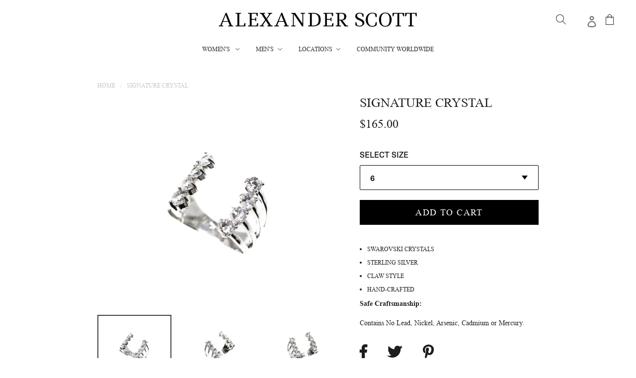

--- FILE ---
content_type: text/html; charset=utf-8
request_url: https://alexanderscottcollection.com/products/signature-crystal
body_size: 24558
content:
<!doctype html>
<!--[if IE 9]> <html class="ie9 no-js" lang="en"> <![endif]-->
<!--[if (gt IE 9)|!(IE)]><!--> <html class="no-js" lang="en"> <!--<![endif]-->
<head>


  
  <meta name="google-site-verification" content="qgJceak4Q7HfNc-FQmua-qmIocKh3JoLB3xoyPauS48" />
  <meta charset="utf-8">
  <meta http-equiv="X-UA-Compatible" content="IE=edge,chrome=1">
  <meta name="viewport" content="width=device-width,initial-scale=1">
  <meta name="theme-color" content="#0b0b0b">
  <link rel="canonical" href="https://alexanderscottcollection.com/products/signature-crystal"><title>Signature Crystal
&ndash; Alexander Scott Collection</title><meta name="description" content="Swarovski Crystals Sterling Silver Claw Style Hand-Crafted Safe Craftsmanship: Contains No Lead, Nickel, Arsenic, Cadmium or Mercury."><!-- /snippets/social-meta-tags.liquid -->




<meta property="og:site_name" content="Alexander Scott Collection">
<meta property="og:url" content="https://alexanderscottcollection.com/products/signature-crystal">
<meta property="og:title" content="Signature Crystal">
<meta property="og:type" content="product">
<meta property="og:description" content="Swarovski Crystals Sterling Silver Claw Style Hand-Crafted Safe Craftsmanship: Contains No Lead, Nickel, Arsenic, Cadmium or Mercury.">

  <meta property="og:price:amount" content="165.00">
  <meta property="og:price:currency" content="USD">

<meta property="og:image" content="http://alexanderscottcollection.com/cdn/shop/products/IMG_4954_3_1200x1200.jpg?v=1571634334"><meta property="og:image" content="http://alexanderscottcollection.com/cdn/shop/products/IMG_4952_3_1200x1200.jpg?v=1571634334"><meta property="og:image" content="http://alexanderscottcollection.com/cdn/shop/products/IMG_4953_3_1200x1200.jpg?v=1571634334">
<meta property="og:image:secure_url" content="https://alexanderscottcollection.com/cdn/shop/products/IMG_4954_3_1200x1200.jpg?v=1571634334"><meta property="og:image:secure_url" content="https://alexanderscottcollection.com/cdn/shop/products/IMG_4952_3_1200x1200.jpg?v=1571634334"><meta property="og:image:secure_url" content="https://alexanderscottcollection.com/cdn/shop/products/IMG_4953_3_1200x1200.jpg?v=1571634334">


<meta name="twitter:card" content="summary_large_image">
<meta name="twitter:title" content="Signature Crystal">
<meta name="twitter:description" content="Swarovski Crystals Sterling Silver Claw Style Hand-Crafted Safe Craftsmanship: Contains No Lead, Nickel, Arsenic, Cadmium or Mercury.">

  <link rel="stylesheet" href="https://use.fontawesome.com/releases/v5.5.0/css/all.css" integrity="sha384-B4dIYHKNBt8Bc12p+WXckhzcICo0wtJAoU8YZTY5qE0Id1GSseTk6S+L3BlXeVIU" crossorigin="anonymous">
  <link rel="stylesheet" href="https://cdnjs.cloudflare.com/ajax/libs/Swiper/4.4.2/css/swiper.min.css">
  <link href="//alexanderscottcollection.com/cdn/shop/t/11/assets/theme.scss.css?v=183570456846101836251728420699" rel="stylesheet" type="text/css" media="all" />
  <link href="//alexanderscottcollection.com/cdn/shop/t/11/assets/styles.scss.css?v=124095671322270584211548430407" rel="stylesheet" type="text/css" media="all" />
  <script src="//alexanderscottcollection.com/cdn/shop/t/11/assets/ajaxinate.min.js?v=128818784547610118471548190412" type="text/javascript"></script>

  <script>
    var theme = {
      strings: {
        addToCart: "Add to cart",
        soldOut: "Sold out",
        unavailable: "Unavailable",
        regularPrice: "Regular price",
        sale: "Sale",
        showMore: "Show More",
        showLess: "Show Less",
        addressError: "Error looking up that address",
        addressNoResults: "No results for that address",
        addressQueryLimit: "You have exceeded the Google API usage limit. Consider upgrading to a \u003ca href=\"https:\/\/developers.google.com\/maps\/premium\/usage-limits\"\u003ePremium Plan\u003c\/a\u003e.",
        authError: "There was a problem authenticating your Google Maps account.",
        newWindow: "Opens in a new window.",
        external: "Opens external website.",
        newWindowExternal: "Opens external website in a new window."
      },
      moneyFormat: "${{amount}}"
    }

    document.documentElement.className = document.documentElement.className.replace('no-js', 'js');
  </script>
<script src="https://code.jquery.com/jquery-3.3.1.slim.min.js" integrity="sha384-q8i/X+965DzO0rT7abK41JStQIAqVgRVzpbzo5smXKp4YfRvH+8abtTE1Pi6jizo" crossorigin="anonymous"></script>
  <script src="https://cdnjs.cloudflare.com/ajax/libs/popper.js/1.14.3/umd/popper.min.js" integrity="sha384-ZMP7rVo3mIykV+2+9J3UJ46jBk0WLaUAdn689aCwoqbBJiSnjAK/l8WvCWPIPm49" crossorigin="anonymous"></script>
  <script src="https://cdnjs.cloudflare.com/ajax/libs/Swiper/4.4.2/js/swiper.min.js"></script>
  <!--[if (lte IE 9) ]><script src="//alexanderscottcollection.com/cdn/shop/t/11/assets/match-media.min.js?v=22265819453975888031547473758" type="text/javascript"></script><![endif]--><!--[if (gt IE 9)|!(IE)]><!--><script src="//alexanderscottcollection.com/cdn/shop/t/11/assets/lazysizes.js?v=68441465964607740661547473758" async="async"></script><!--<![endif]-->
  <!--[if lte IE 9]><script src="//alexanderscottcollection.com/cdn/shop/t/11/assets/lazysizes.min.js?v=5226"></script><![endif]-->

  <!--[if (gt IE 9)|!(IE)]><!--><script src="//alexanderscottcollection.com/cdn/shop/t/11/assets/vendor.js?v=121857302354663160541547473759" defer="defer"></script><!--<![endif]-->
  <!--[if lte IE 9]><script src="//alexanderscottcollection.com/cdn/shop/t/11/assets/vendor.js?v=121857302354663160541547473759"></script><![endif]-->

  <!--[if (gt IE 9)|!(IE)]><!--><script src="//alexanderscottcollection.com/cdn/shop/t/11/assets/theme.js?v=82109112398939883021639407634" defer="defer"></script><!--<![endif]-->
  <!--[if lte IE 9]><script src="//alexanderscottcollection.com/cdn/shop/t/11/assets/theme.js?v=82109112398939883021639407634"></script><![endif]-->

    <!--[if (gt IE 9)|!(IE)]><!--><script src="//alexanderscottcollection.com/cdn/shop/t/11/assets/slick.js?v=18270799639888039791547473759" defer="defer"></script><!--<![endif]-->
  <!--[if lte IE 9]><script src="//alexanderscottcollection.com/cdn/shop/t/11/assets/slick.js?v=18270799639888039791547473759"></script><![endif]-->
  <script>window.performance && window.performance.mark && window.performance.mark('shopify.content_for_header.start');</script><meta id="shopify-digital-wallet" name="shopify-digital-wallet" content="/18403345/digital_wallets/dialog">
<meta name="shopify-checkout-api-token" content="70c7b04adf5971d90284d6831fbfa402">
<meta id="in-context-paypal-metadata" data-shop-id="18403345" data-venmo-supported="false" data-environment="production" data-locale="en_US" data-paypal-v4="true" data-currency="USD">
<link rel="alternate" type="application/json+oembed" href="https://alexanderscottcollection.com/products/signature-crystal.oembed">
<script async="async" src="/checkouts/internal/preloads.js?locale=en-US"></script>
<link rel="preconnect" href="https://shop.app" crossorigin="anonymous">
<script async="async" src="https://shop.app/checkouts/internal/preloads.js?locale=en-US&shop_id=18403345" crossorigin="anonymous"></script>
<script id="apple-pay-shop-capabilities" type="application/json">{"shopId":18403345,"countryCode":"US","currencyCode":"USD","merchantCapabilities":["supports3DS"],"merchantId":"gid:\/\/shopify\/Shop\/18403345","merchantName":"Alexander Scott Collection","requiredBillingContactFields":["postalAddress","email"],"requiredShippingContactFields":["postalAddress","email"],"shippingType":"shipping","supportedNetworks":["visa","masterCard","amex","discover","elo","jcb"],"total":{"type":"pending","label":"Alexander Scott Collection","amount":"1.00"},"shopifyPaymentsEnabled":true,"supportsSubscriptions":true}</script>
<script id="shopify-features" type="application/json">{"accessToken":"70c7b04adf5971d90284d6831fbfa402","betas":["rich-media-storefront-analytics"],"domain":"alexanderscottcollection.com","predictiveSearch":true,"shopId":18403345,"locale":"en"}</script>
<script>var Shopify = Shopify || {};
Shopify.shop = "alexanderscottcollection.myshopify.com";
Shopify.locale = "en";
Shopify.currency = {"active":"USD","rate":"1.0"};
Shopify.country = "US";
Shopify.theme = {"name":"DM-Redesign","id":33472577579,"schema_name":"Debut","schema_version":"10.0.1","theme_store_id":null,"role":"main"};
Shopify.theme.handle = "null";
Shopify.theme.style = {"id":null,"handle":null};
Shopify.cdnHost = "alexanderscottcollection.com/cdn";
Shopify.routes = Shopify.routes || {};
Shopify.routes.root = "/";</script>
<script type="module">!function(o){(o.Shopify=o.Shopify||{}).modules=!0}(window);</script>
<script>!function(o){function n(){var o=[];function n(){o.push(Array.prototype.slice.apply(arguments))}return n.q=o,n}var t=o.Shopify=o.Shopify||{};t.loadFeatures=n(),t.autoloadFeatures=n()}(window);</script>
<script>
  window.ShopifyPay = window.ShopifyPay || {};
  window.ShopifyPay.apiHost = "shop.app\/pay";
  window.ShopifyPay.redirectState = null;
</script>
<script id="shop-js-analytics" type="application/json">{"pageType":"product"}</script>
<script defer="defer" async type="module" src="//alexanderscottcollection.com/cdn/shopifycloud/shop-js/modules/v2/client.init-shop-cart-sync_BdyHc3Nr.en.esm.js"></script>
<script defer="defer" async type="module" src="//alexanderscottcollection.com/cdn/shopifycloud/shop-js/modules/v2/chunk.common_Daul8nwZ.esm.js"></script>
<script type="module">
  await import("//alexanderscottcollection.com/cdn/shopifycloud/shop-js/modules/v2/client.init-shop-cart-sync_BdyHc3Nr.en.esm.js");
await import("//alexanderscottcollection.com/cdn/shopifycloud/shop-js/modules/v2/chunk.common_Daul8nwZ.esm.js");

  window.Shopify.SignInWithShop?.initShopCartSync?.({"fedCMEnabled":true,"windoidEnabled":true});

</script>
<script>
  window.Shopify = window.Shopify || {};
  if (!window.Shopify.featureAssets) window.Shopify.featureAssets = {};
  window.Shopify.featureAssets['shop-js'] = {"shop-cart-sync":["modules/v2/client.shop-cart-sync_QYOiDySF.en.esm.js","modules/v2/chunk.common_Daul8nwZ.esm.js"],"init-fed-cm":["modules/v2/client.init-fed-cm_DchLp9rc.en.esm.js","modules/v2/chunk.common_Daul8nwZ.esm.js"],"shop-button":["modules/v2/client.shop-button_OV7bAJc5.en.esm.js","modules/v2/chunk.common_Daul8nwZ.esm.js"],"init-windoid":["modules/v2/client.init-windoid_DwxFKQ8e.en.esm.js","modules/v2/chunk.common_Daul8nwZ.esm.js"],"shop-cash-offers":["modules/v2/client.shop-cash-offers_DWtL6Bq3.en.esm.js","modules/v2/chunk.common_Daul8nwZ.esm.js","modules/v2/chunk.modal_CQq8HTM6.esm.js"],"shop-toast-manager":["modules/v2/client.shop-toast-manager_CX9r1SjA.en.esm.js","modules/v2/chunk.common_Daul8nwZ.esm.js"],"init-shop-email-lookup-coordinator":["modules/v2/client.init-shop-email-lookup-coordinator_UhKnw74l.en.esm.js","modules/v2/chunk.common_Daul8nwZ.esm.js"],"pay-button":["modules/v2/client.pay-button_DzxNnLDY.en.esm.js","modules/v2/chunk.common_Daul8nwZ.esm.js"],"avatar":["modules/v2/client.avatar_BTnouDA3.en.esm.js"],"init-shop-cart-sync":["modules/v2/client.init-shop-cart-sync_BdyHc3Nr.en.esm.js","modules/v2/chunk.common_Daul8nwZ.esm.js"],"shop-login-button":["modules/v2/client.shop-login-button_D8B466_1.en.esm.js","modules/v2/chunk.common_Daul8nwZ.esm.js","modules/v2/chunk.modal_CQq8HTM6.esm.js"],"init-customer-accounts-sign-up":["modules/v2/client.init-customer-accounts-sign-up_C8fpPm4i.en.esm.js","modules/v2/client.shop-login-button_D8B466_1.en.esm.js","modules/v2/chunk.common_Daul8nwZ.esm.js","modules/v2/chunk.modal_CQq8HTM6.esm.js"],"init-shop-for-new-customer-accounts":["modules/v2/client.init-shop-for-new-customer-accounts_CVTO0Ztu.en.esm.js","modules/v2/client.shop-login-button_D8B466_1.en.esm.js","modules/v2/chunk.common_Daul8nwZ.esm.js","modules/v2/chunk.modal_CQq8HTM6.esm.js"],"init-customer-accounts":["modules/v2/client.init-customer-accounts_dRgKMfrE.en.esm.js","modules/v2/client.shop-login-button_D8B466_1.en.esm.js","modules/v2/chunk.common_Daul8nwZ.esm.js","modules/v2/chunk.modal_CQq8HTM6.esm.js"],"shop-follow-button":["modules/v2/client.shop-follow-button_CkZpjEct.en.esm.js","modules/v2/chunk.common_Daul8nwZ.esm.js","modules/v2/chunk.modal_CQq8HTM6.esm.js"],"lead-capture":["modules/v2/client.lead-capture_BntHBhfp.en.esm.js","modules/v2/chunk.common_Daul8nwZ.esm.js","modules/v2/chunk.modal_CQq8HTM6.esm.js"],"checkout-modal":["modules/v2/client.checkout-modal_CfxcYbTm.en.esm.js","modules/v2/chunk.common_Daul8nwZ.esm.js","modules/v2/chunk.modal_CQq8HTM6.esm.js"],"shop-login":["modules/v2/client.shop-login_Da4GZ2H6.en.esm.js","modules/v2/chunk.common_Daul8nwZ.esm.js","modules/v2/chunk.modal_CQq8HTM6.esm.js"],"payment-terms":["modules/v2/client.payment-terms_MV4M3zvL.en.esm.js","modules/v2/chunk.common_Daul8nwZ.esm.js","modules/v2/chunk.modal_CQq8HTM6.esm.js"]};
</script>
<script>(function() {
  var isLoaded = false;
  function asyncLoad() {
    if (isLoaded) return;
    isLoaded = true;
    var urls = ["https:\/\/static.klaviyo.com\/onsite\/js\/RSMTYM\/klaviyo.js?company_id=RSMTYM\u0026shop=alexanderscottcollection.myshopify.com","https:\/\/cdn-spurit.com\/all-apps\/checker.js?shop=alexanderscottcollection.myshopify.com","https:\/\/cdn-spurit.com\/all-apps\/thank-you-pao-page.js?shop=alexanderscottcollection.myshopify.com"];
    for (var i = 0; i < urls.length; i++) {
      var s = document.createElement('script');
      s.type = 'text/javascript';
      s.async = true;
      s.src = urls[i];
      var x = document.getElementsByTagName('script')[0];
      x.parentNode.insertBefore(s, x);
    }
  };
  if(window.attachEvent) {
    window.attachEvent('onload', asyncLoad);
  } else {
    window.addEventListener('load', asyncLoad, false);
  }
})();</script>
<script id="__st">var __st={"a":18403345,"offset":-21600,"reqid":"54cfd46f-2c8a-478f-b40c-a7dd8f249962-1768994809","pageurl":"alexanderscottcollection.com\/products\/signature-crystal","u":"9f5029896879","p":"product","rtyp":"product","rid":1802935828523};</script>
<script>window.ShopifyPaypalV4VisibilityTracking = true;</script>
<script id="captcha-bootstrap">!function(){'use strict';const t='contact',e='account',n='new_comment',o=[[t,t],['blogs',n],['comments',n],[t,'customer']],c=[[e,'customer_login'],[e,'guest_login'],[e,'recover_customer_password'],[e,'create_customer']],r=t=>t.map((([t,e])=>`form[action*='/${t}']:not([data-nocaptcha='true']) input[name='form_type'][value='${e}']`)).join(','),a=t=>()=>t?[...document.querySelectorAll(t)].map((t=>t.form)):[];function s(){const t=[...o],e=r(t);return a(e)}const i='password',u='form_key',d=['recaptcha-v3-token','g-recaptcha-response','h-captcha-response',i],f=()=>{try{return window.sessionStorage}catch{return}},m='__shopify_v',_=t=>t.elements[u];function p(t,e,n=!1){try{const o=window.sessionStorage,c=JSON.parse(o.getItem(e)),{data:r}=function(t){const{data:e,action:n}=t;return t[m]||n?{data:e,action:n}:{data:t,action:n}}(c);for(const[e,n]of Object.entries(r))t.elements[e]&&(t.elements[e].value=n);n&&o.removeItem(e)}catch(o){console.error('form repopulation failed',{error:o})}}const l='form_type',E='cptcha';function T(t){t.dataset[E]=!0}const w=window,h=w.document,L='Shopify',v='ce_forms',y='captcha';let A=!1;((t,e)=>{const n=(g='f06e6c50-85a8-45c8-87d0-21a2b65856fe',I='https://cdn.shopify.com/shopifycloud/storefront-forms-hcaptcha/ce_storefront_forms_captcha_hcaptcha.v1.5.2.iife.js',D={infoText:'Protected by hCaptcha',privacyText:'Privacy',termsText:'Terms'},(t,e,n)=>{const o=w[L][v],c=o.bindForm;if(c)return c(t,g,e,D).then(n);var r;o.q.push([[t,g,e,D],n]),r=I,A||(h.body.append(Object.assign(h.createElement('script'),{id:'captcha-provider',async:!0,src:r})),A=!0)});var g,I,D;w[L]=w[L]||{},w[L][v]=w[L][v]||{},w[L][v].q=[],w[L][y]=w[L][y]||{},w[L][y].protect=function(t,e){n(t,void 0,e),T(t)},Object.freeze(w[L][y]),function(t,e,n,w,h,L){const[v,y,A,g]=function(t,e,n){const i=e?o:[],u=t?c:[],d=[...i,...u],f=r(d),m=r(i),_=r(d.filter((([t,e])=>n.includes(e))));return[a(f),a(m),a(_),s()]}(w,h,L),I=t=>{const e=t.target;return e instanceof HTMLFormElement?e:e&&e.form},D=t=>v().includes(t);t.addEventListener('submit',(t=>{const e=I(t);if(!e)return;const n=D(e)&&!e.dataset.hcaptchaBound&&!e.dataset.recaptchaBound,o=_(e),c=g().includes(e)&&(!o||!o.value);(n||c)&&t.preventDefault(),c&&!n&&(function(t){try{if(!f())return;!function(t){const e=f();if(!e)return;const n=_(t);if(!n)return;const o=n.value;o&&e.removeItem(o)}(t);const e=Array.from(Array(32),(()=>Math.random().toString(36)[2])).join('');!function(t,e){_(t)||t.append(Object.assign(document.createElement('input'),{type:'hidden',name:u})),t.elements[u].value=e}(t,e),function(t,e){const n=f();if(!n)return;const o=[...t.querySelectorAll(`input[type='${i}']`)].map((({name:t})=>t)),c=[...d,...o],r={};for(const[a,s]of new FormData(t).entries())c.includes(a)||(r[a]=s);n.setItem(e,JSON.stringify({[m]:1,action:t.action,data:r}))}(t,e)}catch(e){console.error('failed to persist form',e)}}(e),e.submit())}));const S=(t,e)=>{t&&!t.dataset[E]&&(n(t,e.some((e=>e===t))),T(t))};for(const o of['focusin','change'])t.addEventListener(o,(t=>{const e=I(t);D(e)&&S(e,y())}));const B=e.get('form_key'),M=e.get(l),P=B&&M;t.addEventListener('DOMContentLoaded',(()=>{const t=y();if(P)for(const e of t)e.elements[l].value===M&&p(e,B);[...new Set([...A(),...v().filter((t=>'true'===t.dataset.shopifyCaptcha))])].forEach((e=>S(e,t)))}))}(h,new URLSearchParams(w.location.search),n,t,e,['guest_login'])})(!0,!0)}();</script>
<script integrity="sha256-4kQ18oKyAcykRKYeNunJcIwy7WH5gtpwJnB7kiuLZ1E=" data-source-attribution="shopify.loadfeatures" defer="defer" src="//alexanderscottcollection.com/cdn/shopifycloud/storefront/assets/storefront/load_feature-a0a9edcb.js" crossorigin="anonymous"></script>
<script crossorigin="anonymous" defer="defer" src="//alexanderscottcollection.com/cdn/shopifycloud/storefront/assets/shopify_pay/storefront-65b4c6d7.js?v=20250812"></script>
<script data-source-attribution="shopify.dynamic_checkout.dynamic.init">var Shopify=Shopify||{};Shopify.PaymentButton=Shopify.PaymentButton||{isStorefrontPortableWallets:!0,init:function(){window.Shopify.PaymentButton.init=function(){};var t=document.createElement("script");t.src="https://alexanderscottcollection.com/cdn/shopifycloud/portable-wallets/latest/portable-wallets.en.js",t.type="module",document.head.appendChild(t)}};
</script>
<script data-source-attribution="shopify.dynamic_checkout.buyer_consent">
  function portableWalletsHideBuyerConsent(e){var t=document.getElementById("shopify-buyer-consent"),n=document.getElementById("shopify-subscription-policy-button");t&&n&&(t.classList.add("hidden"),t.setAttribute("aria-hidden","true"),n.removeEventListener("click",e))}function portableWalletsShowBuyerConsent(e){var t=document.getElementById("shopify-buyer-consent"),n=document.getElementById("shopify-subscription-policy-button");t&&n&&(t.classList.remove("hidden"),t.removeAttribute("aria-hidden"),n.addEventListener("click",e))}window.Shopify?.PaymentButton&&(window.Shopify.PaymentButton.hideBuyerConsent=portableWalletsHideBuyerConsent,window.Shopify.PaymentButton.showBuyerConsent=portableWalletsShowBuyerConsent);
</script>
<script data-source-attribution="shopify.dynamic_checkout.cart.bootstrap">document.addEventListener("DOMContentLoaded",(function(){function t(){return document.querySelector("shopify-accelerated-checkout-cart, shopify-accelerated-checkout")}if(t())Shopify.PaymentButton.init();else{new MutationObserver((function(e,n){t()&&(Shopify.PaymentButton.init(),n.disconnect())})).observe(document.body,{childList:!0,subtree:!0})}}));
</script>
<link id="shopify-accelerated-checkout-styles" rel="stylesheet" media="screen" href="https://alexanderscottcollection.com/cdn/shopifycloud/portable-wallets/latest/accelerated-checkout-backwards-compat.css" crossorigin="anonymous">
<style id="shopify-accelerated-checkout-cart">
        #shopify-buyer-consent {
  margin-top: 1em;
  display: inline-block;
  width: 100%;
}

#shopify-buyer-consent.hidden {
  display: none;
}

#shopify-subscription-policy-button {
  background: none;
  border: none;
  padding: 0;
  text-decoration: underline;
  font-size: inherit;
  cursor: pointer;
}

#shopify-subscription-policy-button::before {
  box-shadow: none;
}

      </style>
<script id="sections-script" data-sections="header" defer="defer" src="//alexanderscottcollection.com/cdn/shop/t/11/compiled_assets/scripts.js?v=5226"></script>
<script>window.performance && window.performance.mark && window.performance.mark('shopify.content_for_header.end');</script>
<script type="text/javascript">window.moneyFormat = "${{amount}}";
  window.shopCurrency = "USD";
  window.assetsUrl = '//alexanderscottcollection.com/cdn/shop/t/11/assets/';
</script>
<script>
  window.globoRelatedProductsConfig = {
    apiUrl: "https://related-products.globosoftware.net/api",
    alternateApiUrl: "https://related-products.globosoftware.net",
    shop: "alexanderscottcollection.myshopify.com",
    shopNumber: 38156,
    domain: "alexanderscottcollection.com",
    customer:null,
    urls: {
      search: "\/search",
      collection: "\/collections",
    },
    page: 'product',
    translation: {"add_to_cart":"Add to cart","added_to_cart":"Added to cart","add_selected_to_cart":"Add selected to cart","added_selected_to_cart":"Added selected to cart","sale":"Sale","total_price":"Total Price","this_item":"This item","sold_out":"Sold out","add_to_cart_short":"ADD","added_to_cart_short":"ADDED"},
    settings: {"redirect":true,"new_tab":true,"image_ratio":"400:500","visible_tags":null,"hidden_tags":"","hidden_collections":null,"exclude_tags":"","carousel_autoplay":false,"carousel_disable_in_mobile":false,"carousel_loop":true,"carousel_rtl":false,"carousel_items":"5","sold_out":false,"discount":{"enable":false,"condition":"any","type":"percentage","value":10}},
    manualRecommendations: {},
    boughtTogetherIds: {},
    trendingProducts: [],
    productBoughtTogether: {"type":"product_bought_together","enable":false,"title":{"text":"We Recommend","color":"rgb(54, 56, 56)","fontSize":"30","align":"center"},"subtitle":{"text":"","color":"#212121","fontSize":"18"},"limit":4,"maxWidth":1200,"conditions":[{"id":"manual","status":1},{"id":"bought_together","status":1},{"id":"collection","type":"same","status":1},{"id":"type","type":"same","status":1},{"id":"vendor","type":"same","status":1},{"id":"global","status":1},{"id":"tags","type":"same","status":0}],"template":{"id":1,"elements":["price","addToCartBtn","variantSelector","saleLabel"],"productTitle":{"fontSize":"15","color":"rgb(54, 56, 56)"},"productPrice":{"fontSize":"14","color":"rgb(54, 56, 56)"},"productOldPrice":{"fontSize":16,"color":"#989898"},"button":{"fontSize":"14","color":"#ffffff","backgroundColor":"#6371c7"},"saleLabel":{"color":"#fff","backgroundColor":"#c00000"},"this_item":true,"selected":true},"random":0,"discount":true},
    productRelated: {"type":"product_related","enable":false,"title":{"text":"WE RECOMMEND","color":"rgb(54, 56, 56)","fontSize":30,"align":"center"},"subtitle":{"text":"","color":"#212121","fontSize":"18"},"limit":4,"maxWidth":1260,"conditions":[{"id":"manual","status":1},{"id":"bought_together","status":1},{"id":"collection","type":"same","status":1},{"id":"type","type":"same","status":1},{"id":"vendor","type":"same","status":1},{"id":"global","status":1},{"id":"tags","type":"same","status":0}],"template":{"id":1,"elements":["price","addToCartBtn","variantSelector","saleLabel"],"productTitle":{"fontSize":"15","color":"rgb(54, 56, 56)"},"productPrice":{"fontSize":"14","color":"rgb(54, 56, 56)"},"productOldPrice":{"fontSize":16,"color":"#989898"},"button":{"fontSize":"14","color":"#ffffff","backgroundColor":"#6371c7"},"saleLabel":{"color":"#fff","backgroundColor":"#c00000"},"this_item":false,"selected":false},"random":0,"discount":false},
    cart: {"type":"cart","enable":false,"title":{"text":"WE RECOMMEND","color":"rgb(54, 56, 56)","fontSize":30,"align":"center"},"subtitle":{"text":"","color":"#212121","fontSize":"18"},"limit":4,"maxWidth":1260,"conditions":[{"id":"manual","status":1},{"id":"bought_together","status":1},{"id":"global","status":1},{"id":"tags","type":"same","status":0}],"template":{"id":1,"elements":["price","addToCartBtn","variantSelector","saleLabel"],"productTitle":{"fontSize":"14","color":"rgb(54, 56, 56)"},"productPrice":{"fontSize":"14","color":"rgb(54, 56, 56)"},"productOldPrice":{"fontSize":16,"color":"#989898"},"button":{"fontSize":"15","color":"#ffffff","backgroundColor":"#6371c7"},"saleLabel":{"color":"#fff","backgroundColor":"#c00000"},"this_item":true,"selected":true},"random":0,"discount":false},
    basis_collection_handle: 'all',
    widgets: [],
    offers: [],
    view_name: 'globo.alsobought',
    cart_properties_name: '_bundle',
    upsell_properties_name: '_upsell_bundle',
    discounted_ids: [],
    discount_min_amount: 0,
    offerdiscounted_ids: [],
    offerdiscount_min_amount: 0,data: {
      ids: ["1802935828523"],
      vendors: ["Alexander Scott Collection"],
      types: [""],
      tags: ["Alexander Scott Collection","diamonds","Ring","rings","summer","women"],
      collections: []
    },product: {
        id: "1802935828523",
        title: "Signature Crystal",
        handle: "signature-crystal",
        price: 16500,
        compare_at_price: null,
        images: ["//alexanderscottcollection.com/cdn/shop/products/IMG_4954_3.jpg?v=1571634334"],
         variants: [{"id":16287532220459,"title":"6","option1":"6","option2":null,"option3":null,"sku":"SS470","requires_shipping":true,"taxable":true,"featured_image":null,"available":true,"name":"Signature Crystal - 6","public_title":"6","options":["6"],"price":16500,"weight":0,"compare_at_price":null,"inventory_quantity":2,"inventory_management":"shopify","inventory_policy":"deny","barcode":"","requires_selling_plan":false,"selling_plan_allocations":[]},{"id":16287532253227,"title":"7","option1":"7","option2":null,"option3":null,"sku":"","requires_shipping":true,"taxable":true,"featured_image":null,"available":true,"name":"Signature Crystal - 7","public_title":"7","options":["7"],"price":16500,"weight":0,"compare_at_price":null,"inventory_quantity":2,"inventory_management":"shopify","inventory_policy":"deny","barcode":"","requires_selling_plan":false,"selling_plan_allocations":[]},{"id":16287532285995,"title":"8","option1":"8","option2":null,"option3":null,"sku":"","requires_shipping":true,"taxable":true,"featured_image":null,"available":true,"name":"Signature Crystal - 8","public_title":"8","options":["8"],"price":16500,"weight":0,"compare_at_price":null,"inventory_quantity":2,"inventory_management":"shopify","inventory_policy":"deny","barcode":"","requires_selling_plan":false,"selling_plan_allocations":[]},{"id":16287532318763,"title":"9","option1":"9","option2":null,"option3":null,"sku":"","requires_shipping":true,"taxable":true,"featured_image":null,"available":true,"name":"Signature Crystal - 9","public_title":"9","options":["9"],"price":16500,"weight":0,"compare_at_price":null,"inventory_quantity":2,"inventory_management":"shopify","inventory_policy":"deny","barcode":"","requires_selling_plan":false,"selling_plan_allocations":[]}],
         available: true,
        vendor: "Alexander Scott Collection",
        product_type: "",
        tags: ["Alexander Scott Collection","diamonds","Ring","rings","summer","women"],
        published_at:"2019-06-01 12:11:56 -0500"
              },upselldatas:{},
    cartitems:[],
    no_image_url: "https://cdn.shopify.com/s/images/admin/no-image-large.gif"
  };
</script>
<script>globoRelatedProductsConfig.data.collections = globoRelatedProductsConfig.data.collections.concat(["[base64]","new-year-collection","womens-rings"]);globoRelatedProductsConfig.boughtTogetherIds[1802935828523] =false;
  
    globoRelatedProductsConfig.upselldatas[1802935828523] = {
      title: "Signature Crystal",
      collections :["[base64]","new-year-collection","womens-rings"],
      tags:["Alexander Scott Collection","diamonds","Ring","rings","summer","women"],
      product_type:""};
</script><script defer src="//alexanderscottcollection.com/cdn/shop/t/11/assets/globo.alsobought.data.js?v=27267582121068419721658312921" type="text/javascript"></script>

<script defer src="//alexanderscottcollection.com/cdn/shop/t/11/assets/globo.alsobought.min.js?v=153782098372248249411662501695" type="text/javascript"></script>
<link rel="preload stylesheet" href="//alexanderscottcollection.com/cdn/shop/t/11/assets/globo.alsobought.css?v=180380860432931838771658312923" as="style">

  <!-- Hotjar Tracking Code for www.alexanderscottcollection.com -->
<script>
    (function(h,o,t,j,a,r){
        h.hj=h.hj||function(){(h.hj.q=h.hj.q||[]).push(arguments)};
        h._hjSettings={hjid:1946135,hjsv:6};
        a=o.getElementsByTagName('head')[0];
        r=o.createElement('script');r.async=1;
        r.src=t+h._hjSettings.hjid+j+h._hjSettings.hjsv;
        a.appendChild(r);
    })(window,document,'https://static.hotjar.com/c/hotjar-','.js?sv=');
</script>
<script id="sg-js-global-vars">
                        sgGlobalVars = {"storeId":"2de24261-8d75-444e-8c13-a23788f5d3f2","seenManagerPrompt":false,"storeIsActive":false,"targetInfo":{"cart":{"isAfterElem":false,"isBeforeElem":true,"customSelector":"form[action=\"\/cart\"]","isOn":true},"product":{"useCartButton":true,"isAfterElem":false,"isBeforeElem":true,"customSelector":"","isOn":true,"type":0},"roundUp":{"isAfterElem":false,"isBeforeElem":true,"customSelector":"","isOn":false,"useCheckoutButton":true}},"hideAdditionalScriptPrompt":false,"sgRoundUpId":null};
                        if(sgGlobalVars) {
                            sgGlobalVars.cart = {"note":null,"attributes":{},"original_total_price":0,"total_price":0,"total_discount":0,"total_weight":0.0,"item_count":0,"items":[],"requires_shipping":false,"currency":"USD","items_subtotal_price":0,"cart_level_discount_applications":[],"checkout_charge_amount":0};
                            sgGlobalVars.currentProduct = {"id":1802935828523,"title":"Signature Crystal","handle":"signature-crystal","description":"\u003cul\u003e\n\u003cli\u003eSwarovski Crystals\u003c\/li\u003e\n\u003cli\u003eSterling Silver\u003c\/li\u003e\n\u003cli\u003eClaw Style\u003c\/li\u003e\n\u003cli\u003eHand-Crafted\u003c\/li\u003e\n\u003c\/ul\u003e\n\u003cp\u003e\u003cspan\u003e\u003cb\u003eSafe Craftsmanship:\u003c\/b\u003e\u003c\/span\u003e\u003c\/p\u003e\n\u003cp\u003e\u003cspan\u003eContains No Lead, Nickel, Arsenic, Cadmium or Mercury.\u003c\/span\u003e\u003c\/p\u003e","published_at":"2019-06-01T12:11:56-05:00","created_at":"2019-06-01T12:16:42-05:00","vendor":"Alexander Scott Collection","type":"","tags":["Alexander Scott Collection","diamonds","Ring","rings","summer","women"],"price":16500,"price_min":16500,"price_max":16500,"available":true,"price_varies":false,"compare_at_price":null,"compare_at_price_min":0,"compare_at_price_max":0,"compare_at_price_varies":false,"variants":[{"id":16287532220459,"title":"6","option1":"6","option2":null,"option3":null,"sku":"SS470","requires_shipping":true,"taxable":true,"featured_image":null,"available":true,"name":"Signature Crystal - 6","public_title":"6","options":["6"],"price":16500,"weight":0,"compare_at_price":null,"inventory_quantity":2,"inventory_management":"shopify","inventory_policy":"deny","barcode":"","requires_selling_plan":false,"selling_plan_allocations":[]},{"id":16287532253227,"title":"7","option1":"7","option2":null,"option3":null,"sku":"","requires_shipping":true,"taxable":true,"featured_image":null,"available":true,"name":"Signature Crystal - 7","public_title":"7","options":["7"],"price":16500,"weight":0,"compare_at_price":null,"inventory_quantity":2,"inventory_management":"shopify","inventory_policy":"deny","barcode":"","requires_selling_plan":false,"selling_plan_allocations":[]},{"id":16287532285995,"title":"8","option1":"8","option2":null,"option3":null,"sku":"","requires_shipping":true,"taxable":true,"featured_image":null,"available":true,"name":"Signature Crystal - 8","public_title":"8","options":["8"],"price":16500,"weight":0,"compare_at_price":null,"inventory_quantity":2,"inventory_management":"shopify","inventory_policy":"deny","barcode":"","requires_selling_plan":false,"selling_plan_allocations":[]},{"id":16287532318763,"title":"9","option1":"9","option2":null,"option3":null,"sku":"","requires_shipping":true,"taxable":true,"featured_image":null,"available":true,"name":"Signature Crystal - 9","public_title":"9","options":["9"],"price":16500,"weight":0,"compare_at_price":null,"inventory_quantity":2,"inventory_management":"shopify","inventory_policy":"deny","barcode":"","requires_selling_plan":false,"selling_plan_allocations":[]}],"images":["\/\/alexanderscottcollection.com\/cdn\/shop\/products\/IMG_4954_3.jpg?v=1571634334","\/\/alexanderscottcollection.com\/cdn\/shop\/products\/IMG_4952_3.jpg?v=1571634334","\/\/alexanderscottcollection.com\/cdn\/shop\/products\/IMG_4953_3.jpg?v=1571634334"],"featured_image":"\/\/alexanderscottcollection.com\/cdn\/shop\/products\/IMG_4954_3.jpg?v=1571634334","options":["Size"],"media":[{"alt":null,"id":2764715425835,"position":1,"preview_image":{"aspect_ratio":1.5,"height":1389,"width":2084,"src":"\/\/alexanderscottcollection.com\/cdn\/shop\/products\/IMG_4954_3.jpg?v=1571634334"},"aspect_ratio":1.5,"height":1389,"media_type":"image","src":"\/\/alexanderscottcollection.com\/cdn\/shop\/products\/IMG_4954_3.jpg?v=1571634334","width":2084},{"alt":null,"id":2764715360299,"position":2,"preview_image":{"aspect_ratio":1.5,"height":1389,"width":2083,"src":"\/\/alexanderscottcollection.com\/cdn\/shop\/products\/IMG_4952_3.jpg?v=1571634334"},"aspect_ratio":1.5,"height":1389,"media_type":"image","src":"\/\/alexanderscottcollection.com\/cdn\/shop\/products\/IMG_4952_3.jpg?v=1571634334","width":2083},{"alt":null,"id":2764715393067,"position":3,"preview_image":{"aspect_ratio":1.5,"height":1389,"width":2083,"src":"\/\/alexanderscottcollection.com\/cdn\/shop\/products\/IMG_4953_3.jpg?v=1571634334"},"aspect_ratio":1.5,"height":1389,"media_type":"image","src":"\/\/alexanderscottcollection.com\/cdn\/shop\/products\/IMG_4953_3.jpg?v=1571634334","width":2083}],"requires_selling_plan":false,"selling_plan_groups":[],"content":"\u003cul\u003e\n\u003cli\u003eSwarovski Crystals\u003c\/li\u003e\n\u003cli\u003eSterling Silver\u003c\/li\u003e\n\u003cli\u003eClaw Style\u003c\/li\u003e\n\u003cli\u003eHand-Crafted\u003c\/li\u003e\n\u003c\/ul\u003e\n\u003cp\u003e\u003cspan\u003e\u003cb\u003eSafe Craftsmanship:\u003c\/b\u003e\u003c\/span\u003e\u003c\/p\u003e\n\u003cp\u003e\u003cspan\u003eContains No Lead, Nickel, Arsenic, Cadmium or Mercury.\u003c\/span\u003e\u003c\/p\u003e"};
                            sgGlobalVars.isAdmin = false;
                        }
                    </script><link href="https://monorail-edge.shopifysvc.com" rel="dns-prefetch">
<script>(function(){if ("sendBeacon" in navigator && "performance" in window) {try {var session_token_from_headers = performance.getEntriesByType('navigation')[0].serverTiming.find(x => x.name == '_s').description;} catch {var session_token_from_headers = undefined;}var session_cookie_matches = document.cookie.match(/_shopify_s=([^;]*)/);var session_token_from_cookie = session_cookie_matches && session_cookie_matches.length === 2 ? session_cookie_matches[1] : "";var session_token = session_token_from_headers || session_token_from_cookie || "";function handle_abandonment_event(e) {var entries = performance.getEntries().filter(function(entry) {return /monorail-edge.shopifysvc.com/.test(entry.name);});if (!window.abandonment_tracked && entries.length === 0) {window.abandonment_tracked = true;var currentMs = Date.now();var navigation_start = performance.timing.navigationStart;var payload = {shop_id: 18403345,url: window.location.href,navigation_start,duration: currentMs - navigation_start,session_token,page_type: "product"};window.navigator.sendBeacon("https://monorail-edge.shopifysvc.com/v1/produce", JSON.stringify({schema_id: "online_store_buyer_site_abandonment/1.1",payload: payload,metadata: {event_created_at_ms: currentMs,event_sent_at_ms: currentMs}}));}}window.addEventListener('pagehide', handle_abandonment_event);}}());</script>
<script id="web-pixels-manager-setup">(function e(e,d,r,n,o){if(void 0===o&&(o={}),!Boolean(null===(a=null===(i=window.Shopify)||void 0===i?void 0:i.analytics)||void 0===a?void 0:a.replayQueue)){var i,a;window.Shopify=window.Shopify||{};var t=window.Shopify;t.analytics=t.analytics||{};var s=t.analytics;s.replayQueue=[],s.publish=function(e,d,r){return s.replayQueue.push([e,d,r]),!0};try{self.performance.mark("wpm:start")}catch(e){}var l=function(){var e={modern:/Edge?\/(1{2}[4-9]|1[2-9]\d|[2-9]\d{2}|\d{4,})\.\d+(\.\d+|)|Firefox\/(1{2}[4-9]|1[2-9]\d|[2-9]\d{2}|\d{4,})\.\d+(\.\d+|)|Chrom(ium|e)\/(9{2}|\d{3,})\.\d+(\.\d+|)|(Maci|X1{2}).+ Version\/(15\.\d+|(1[6-9]|[2-9]\d|\d{3,})\.\d+)([,.]\d+|)( \(\w+\)|)( Mobile\/\w+|) Safari\/|Chrome.+OPR\/(9{2}|\d{3,})\.\d+\.\d+|(CPU[ +]OS|iPhone[ +]OS|CPU[ +]iPhone|CPU IPhone OS|CPU iPad OS)[ +]+(15[._]\d+|(1[6-9]|[2-9]\d|\d{3,})[._]\d+)([._]\d+|)|Android:?[ /-](13[3-9]|1[4-9]\d|[2-9]\d{2}|\d{4,})(\.\d+|)(\.\d+|)|Android.+Firefox\/(13[5-9]|1[4-9]\d|[2-9]\d{2}|\d{4,})\.\d+(\.\d+|)|Android.+Chrom(ium|e)\/(13[3-9]|1[4-9]\d|[2-9]\d{2}|\d{4,})\.\d+(\.\d+|)|SamsungBrowser\/([2-9]\d|\d{3,})\.\d+/,legacy:/Edge?\/(1[6-9]|[2-9]\d|\d{3,})\.\d+(\.\d+|)|Firefox\/(5[4-9]|[6-9]\d|\d{3,})\.\d+(\.\d+|)|Chrom(ium|e)\/(5[1-9]|[6-9]\d|\d{3,})\.\d+(\.\d+|)([\d.]+$|.*Safari\/(?![\d.]+ Edge\/[\d.]+$))|(Maci|X1{2}).+ Version\/(10\.\d+|(1[1-9]|[2-9]\d|\d{3,})\.\d+)([,.]\d+|)( \(\w+\)|)( Mobile\/\w+|) Safari\/|Chrome.+OPR\/(3[89]|[4-9]\d|\d{3,})\.\d+\.\d+|(CPU[ +]OS|iPhone[ +]OS|CPU[ +]iPhone|CPU IPhone OS|CPU iPad OS)[ +]+(10[._]\d+|(1[1-9]|[2-9]\d|\d{3,})[._]\d+)([._]\d+|)|Android:?[ /-](13[3-9]|1[4-9]\d|[2-9]\d{2}|\d{4,})(\.\d+|)(\.\d+|)|Mobile Safari.+OPR\/([89]\d|\d{3,})\.\d+\.\d+|Android.+Firefox\/(13[5-9]|1[4-9]\d|[2-9]\d{2}|\d{4,})\.\d+(\.\d+|)|Android.+Chrom(ium|e)\/(13[3-9]|1[4-9]\d|[2-9]\d{2}|\d{4,})\.\d+(\.\d+|)|Android.+(UC? ?Browser|UCWEB|U3)[ /]?(15\.([5-9]|\d{2,})|(1[6-9]|[2-9]\d|\d{3,})\.\d+)\.\d+|SamsungBrowser\/(5\.\d+|([6-9]|\d{2,})\.\d+)|Android.+MQ{2}Browser\/(14(\.(9|\d{2,})|)|(1[5-9]|[2-9]\d|\d{3,})(\.\d+|))(\.\d+|)|K[Aa][Ii]OS\/(3\.\d+|([4-9]|\d{2,})\.\d+)(\.\d+|)/},d=e.modern,r=e.legacy,n=navigator.userAgent;return n.match(d)?"modern":n.match(r)?"legacy":"unknown"}(),u="modern"===l?"modern":"legacy",c=(null!=n?n:{modern:"",legacy:""})[u],f=function(e){return[e.baseUrl,"/wpm","/b",e.hashVersion,"modern"===e.buildTarget?"m":"l",".js"].join("")}({baseUrl:d,hashVersion:r,buildTarget:u}),m=function(e){var d=e.version,r=e.bundleTarget,n=e.surface,o=e.pageUrl,i=e.monorailEndpoint;return{emit:function(e){var a=e.status,t=e.errorMsg,s=(new Date).getTime(),l=JSON.stringify({metadata:{event_sent_at_ms:s},events:[{schema_id:"web_pixels_manager_load/3.1",payload:{version:d,bundle_target:r,page_url:o,status:a,surface:n,error_msg:t},metadata:{event_created_at_ms:s}}]});if(!i)return console&&console.warn&&console.warn("[Web Pixels Manager] No Monorail endpoint provided, skipping logging."),!1;try{return self.navigator.sendBeacon.bind(self.navigator)(i,l)}catch(e){}var u=new XMLHttpRequest;try{return u.open("POST",i,!0),u.setRequestHeader("Content-Type","text/plain"),u.send(l),!0}catch(e){return console&&console.warn&&console.warn("[Web Pixels Manager] Got an unhandled error while logging to Monorail."),!1}}}}({version:r,bundleTarget:l,surface:e.surface,pageUrl:self.location.href,monorailEndpoint:e.monorailEndpoint});try{o.browserTarget=l,function(e){var d=e.src,r=e.async,n=void 0===r||r,o=e.onload,i=e.onerror,a=e.sri,t=e.scriptDataAttributes,s=void 0===t?{}:t,l=document.createElement("script"),u=document.querySelector("head"),c=document.querySelector("body");if(l.async=n,l.src=d,a&&(l.integrity=a,l.crossOrigin="anonymous"),s)for(var f in s)if(Object.prototype.hasOwnProperty.call(s,f))try{l.dataset[f]=s[f]}catch(e){}if(o&&l.addEventListener("load",o),i&&l.addEventListener("error",i),u)u.appendChild(l);else{if(!c)throw new Error("Did not find a head or body element to append the script");c.appendChild(l)}}({src:f,async:!0,onload:function(){if(!function(){var e,d;return Boolean(null===(d=null===(e=window.Shopify)||void 0===e?void 0:e.analytics)||void 0===d?void 0:d.initialized)}()){var d=window.webPixelsManager.init(e)||void 0;if(d){var r=window.Shopify.analytics;r.replayQueue.forEach((function(e){var r=e[0],n=e[1],o=e[2];d.publishCustomEvent(r,n,o)})),r.replayQueue=[],r.publish=d.publishCustomEvent,r.visitor=d.visitor,r.initialized=!0}}},onerror:function(){return m.emit({status:"failed",errorMsg:"".concat(f," has failed to load")})},sri:function(e){var d=/^sha384-[A-Za-z0-9+/=]+$/;return"string"==typeof e&&d.test(e)}(c)?c:"",scriptDataAttributes:o}),m.emit({status:"loading"})}catch(e){m.emit({status:"failed",errorMsg:(null==e?void 0:e.message)||"Unknown error"})}}})({shopId: 18403345,storefrontBaseUrl: "https://alexanderscottcollection.com",extensionsBaseUrl: "https://extensions.shopifycdn.com/cdn/shopifycloud/web-pixels-manager",monorailEndpoint: "https://monorail-edge.shopifysvc.com/unstable/produce_batch",surface: "storefront-renderer",enabledBetaFlags: ["2dca8a86"],webPixelsConfigList: [{"id":"73728187","eventPayloadVersion":"v1","runtimeContext":"LAX","scriptVersion":"1","type":"CUSTOM","privacyPurposes":["ANALYTICS"],"name":"Google Analytics tag (migrated)"},{"id":"shopify-app-pixel","configuration":"{}","eventPayloadVersion":"v1","runtimeContext":"STRICT","scriptVersion":"0450","apiClientId":"shopify-pixel","type":"APP","privacyPurposes":["ANALYTICS","MARKETING"]},{"id":"shopify-custom-pixel","eventPayloadVersion":"v1","runtimeContext":"LAX","scriptVersion":"0450","apiClientId":"shopify-pixel","type":"CUSTOM","privacyPurposes":["ANALYTICS","MARKETING"]}],isMerchantRequest: false,initData: {"shop":{"name":"Alexander Scott Collection","paymentSettings":{"currencyCode":"USD"},"myshopifyDomain":"alexanderscottcollection.myshopify.com","countryCode":"US","storefrontUrl":"https:\/\/alexanderscottcollection.com"},"customer":null,"cart":null,"checkout":null,"productVariants":[{"price":{"amount":165.0,"currencyCode":"USD"},"product":{"title":"Signature Crystal","vendor":"Alexander Scott Collection","id":"1802935828523","untranslatedTitle":"Signature Crystal","url":"\/products\/signature-crystal","type":""},"id":"16287532220459","image":{"src":"\/\/alexanderscottcollection.com\/cdn\/shop\/products\/IMG_4954_3.jpg?v=1571634334"},"sku":"SS470","title":"6","untranslatedTitle":"6"},{"price":{"amount":165.0,"currencyCode":"USD"},"product":{"title":"Signature Crystal","vendor":"Alexander Scott Collection","id":"1802935828523","untranslatedTitle":"Signature Crystal","url":"\/products\/signature-crystal","type":""},"id":"16287532253227","image":{"src":"\/\/alexanderscottcollection.com\/cdn\/shop\/products\/IMG_4954_3.jpg?v=1571634334"},"sku":"","title":"7","untranslatedTitle":"7"},{"price":{"amount":165.0,"currencyCode":"USD"},"product":{"title":"Signature Crystal","vendor":"Alexander Scott Collection","id":"1802935828523","untranslatedTitle":"Signature Crystal","url":"\/products\/signature-crystal","type":""},"id":"16287532285995","image":{"src":"\/\/alexanderscottcollection.com\/cdn\/shop\/products\/IMG_4954_3.jpg?v=1571634334"},"sku":"","title":"8","untranslatedTitle":"8"},{"price":{"amount":165.0,"currencyCode":"USD"},"product":{"title":"Signature Crystal","vendor":"Alexander Scott Collection","id":"1802935828523","untranslatedTitle":"Signature Crystal","url":"\/products\/signature-crystal","type":""},"id":"16287532318763","image":{"src":"\/\/alexanderscottcollection.com\/cdn\/shop\/products\/IMG_4954_3.jpg?v=1571634334"},"sku":"","title":"9","untranslatedTitle":"9"}],"purchasingCompany":null},},"https://alexanderscottcollection.com/cdn","fcfee988w5aeb613cpc8e4bc33m6693e112",{"modern":"","legacy":""},{"shopId":"18403345","storefrontBaseUrl":"https:\/\/alexanderscottcollection.com","extensionBaseUrl":"https:\/\/extensions.shopifycdn.com\/cdn\/shopifycloud\/web-pixels-manager","surface":"storefront-renderer","enabledBetaFlags":"[\"2dca8a86\"]","isMerchantRequest":"false","hashVersion":"fcfee988w5aeb613cpc8e4bc33m6693e112","publish":"custom","events":"[[\"page_viewed\",{}],[\"product_viewed\",{\"productVariant\":{\"price\":{\"amount\":165.0,\"currencyCode\":\"USD\"},\"product\":{\"title\":\"Signature Crystal\",\"vendor\":\"Alexander Scott Collection\",\"id\":\"1802935828523\",\"untranslatedTitle\":\"Signature Crystal\",\"url\":\"\/products\/signature-crystal\",\"type\":\"\"},\"id\":\"16287532220459\",\"image\":{\"src\":\"\/\/alexanderscottcollection.com\/cdn\/shop\/products\/IMG_4954_3.jpg?v=1571634334\"},\"sku\":\"SS470\",\"title\":\"6\",\"untranslatedTitle\":\"6\"}}]]"});</script><script>
  window.ShopifyAnalytics = window.ShopifyAnalytics || {};
  window.ShopifyAnalytics.meta = window.ShopifyAnalytics.meta || {};
  window.ShopifyAnalytics.meta.currency = 'USD';
  var meta = {"product":{"id":1802935828523,"gid":"gid:\/\/shopify\/Product\/1802935828523","vendor":"Alexander Scott Collection","type":"","handle":"signature-crystal","variants":[{"id":16287532220459,"price":16500,"name":"Signature Crystal - 6","public_title":"6","sku":"SS470"},{"id":16287532253227,"price":16500,"name":"Signature Crystal - 7","public_title":"7","sku":""},{"id":16287532285995,"price":16500,"name":"Signature Crystal - 8","public_title":"8","sku":""},{"id":16287532318763,"price":16500,"name":"Signature Crystal - 9","public_title":"9","sku":""}],"remote":false},"page":{"pageType":"product","resourceType":"product","resourceId":1802935828523,"requestId":"54cfd46f-2c8a-478f-b40c-a7dd8f249962-1768994809"}};
  for (var attr in meta) {
    window.ShopifyAnalytics.meta[attr] = meta[attr];
  }
</script>
<script class="analytics">
  (function () {
    var customDocumentWrite = function(content) {
      var jquery = null;

      if (window.jQuery) {
        jquery = window.jQuery;
      } else if (window.Checkout && window.Checkout.$) {
        jquery = window.Checkout.$;
      }

      if (jquery) {
        jquery('body').append(content);
      }
    };

    var hasLoggedConversion = function(token) {
      if (token) {
        return document.cookie.indexOf('loggedConversion=' + token) !== -1;
      }
      return false;
    }

    var setCookieIfConversion = function(token) {
      if (token) {
        var twoMonthsFromNow = new Date(Date.now());
        twoMonthsFromNow.setMonth(twoMonthsFromNow.getMonth() + 2);

        document.cookie = 'loggedConversion=' + token + '; expires=' + twoMonthsFromNow;
      }
    }

    var trekkie = window.ShopifyAnalytics.lib = window.trekkie = window.trekkie || [];
    if (trekkie.integrations) {
      return;
    }
    trekkie.methods = [
      'identify',
      'page',
      'ready',
      'track',
      'trackForm',
      'trackLink'
    ];
    trekkie.factory = function(method) {
      return function() {
        var args = Array.prototype.slice.call(arguments);
        args.unshift(method);
        trekkie.push(args);
        return trekkie;
      };
    };
    for (var i = 0; i < trekkie.methods.length; i++) {
      var key = trekkie.methods[i];
      trekkie[key] = trekkie.factory(key);
    }
    trekkie.load = function(config) {
      trekkie.config = config || {};
      trekkie.config.initialDocumentCookie = document.cookie;
      var first = document.getElementsByTagName('script')[0];
      var script = document.createElement('script');
      script.type = 'text/javascript';
      script.onerror = function(e) {
        var scriptFallback = document.createElement('script');
        scriptFallback.type = 'text/javascript';
        scriptFallback.onerror = function(error) {
                var Monorail = {
      produce: function produce(monorailDomain, schemaId, payload) {
        var currentMs = new Date().getTime();
        var event = {
          schema_id: schemaId,
          payload: payload,
          metadata: {
            event_created_at_ms: currentMs,
            event_sent_at_ms: currentMs
          }
        };
        return Monorail.sendRequest("https://" + monorailDomain + "/v1/produce", JSON.stringify(event));
      },
      sendRequest: function sendRequest(endpointUrl, payload) {
        // Try the sendBeacon API
        if (window && window.navigator && typeof window.navigator.sendBeacon === 'function' && typeof window.Blob === 'function' && !Monorail.isIos12()) {
          var blobData = new window.Blob([payload], {
            type: 'text/plain'
          });

          if (window.navigator.sendBeacon(endpointUrl, blobData)) {
            return true;
          } // sendBeacon was not successful

        } // XHR beacon

        var xhr = new XMLHttpRequest();

        try {
          xhr.open('POST', endpointUrl);
          xhr.setRequestHeader('Content-Type', 'text/plain');
          xhr.send(payload);
        } catch (e) {
          console.log(e);
        }

        return false;
      },
      isIos12: function isIos12() {
        return window.navigator.userAgent.lastIndexOf('iPhone; CPU iPhone OS 12_') !== -1 || window.navigator.userAgent.lastIndexOf('iPad; CPU OS 12_') !== -1;
      }
    };
    Monorail.produce('monorail-edge.shopifysvc.com',
      'trekkie_storefront_load_errors/1.1',
      {shop_id: 18403345,
      theme_id: 33472577579,
      app_name: "storefront",
      context_url: window.location.href,
      source_url: "//alexanderscottcollection.com/cdn/s/trekkie.storefront.cd680fe47e6c39ca5d5df5f0a32d569bc48c0f27.min.js"});

        };
        scriptFallback.async = true;
        scriptFallback.src = '//alexanderscottcollection.com/cdn/s/trekkie.storefront.cd680fe47e6c39ca5d5df5f0a32d569bc48c0f27.min.js';
        first.parentNode.insertBefore(scriptFallback, first);
      };
      script.async = true;
      script.src = '//alexanderscottcollection.com/cdn/s/trekkie.storefront.cd680fe47e6c39ca5d5df5f0a32d569bc48c0f27.min.js';
      first.parentNode.insertBefore(script, first);
    };
    trekkie.load(
      {"Trekkie":{"appName":"storefront","development":false,"defaultAttributes":{"shopId":18403345,"isMerchantRequest":null,"themeId":33472577579,"themeCityHash":"13534460825280761151","contentLanguage":"en","currency":"USD","eventMetadataId":"49a3cb42-edba-4b62-9c6e-2aadb3fc521e"},"isServerSideCookieWritingEnabled":true,"monorailRegion":"shop_domain","enabledBetaFlags":["65f19447"]},"Session Attribution":{},"S2S":{"facebookCapiEnabled":false,"source":"trekkie-storefront-renderer","apiClientId":580111}}
    );

    var loaded = false;
    trekkie.ready(function() {
      if (loaded) return;
      loaded = true;

      window.ShopifyAnalytics.lib = window.trekkie;

      var originalDocumentWrite = document.write;
      document.write = customDocumentWrite;
      try { window.ShopifyAnalytics.merchantGoogleAnalytics.call(this); } catch(error) {};
      document.write = originalDocumentWrite;

      window.ShopifyAnalytics.lib.page(null,{"pageType":"product","resourceType":"product","resourceId":1802935828523,"requestId":"54cfd46f-2c8a-478f-b40c-a7dd8f249962-1768994809","shopifyEmitted":true});

      var match = window.location.pathname.match(/checkouts\/(.+)\/(thank_you|post_purchase)/)
      var token = match? match[1]: undefined;
      if (!hasLoggedConversion(token)) {
        setCookieIfConversion(token);
        window.ShopifyAnalytics.lib.track("Viewed Product",{"currency":"USD","variantId":16287532220459,"productId":1802935828523,"productGid":"gid:\/\/shopify\/Product\/1802935828523","name":"Signature Crystal - 6","price":"165.00","sku":"SS470","brand":"Alexander Scott Collection","variant":"6","category":"","nonInteraction":true,"remote":false},undefined,undefined,{"shopifyEmitted":true});
      window.ShopifyAnalytics.lib.track("monorail:\/\/trekkie_storefront_viewed_product\/1.1",{"currency":"USD","variantId":16287532220459,"productId":1802935828523,"productGid":"gid:\/\/shopify\/Product\/1802935828523","name":"Signature Crystal - 6","price":"165.00","sku":"SS470","brand":"Alexander Scott Collection","variant":"6","category":"","nonInteraction":true,"remote":false,"referer":"https:\/\/alexanderscottcollection.com\/products\/signature-crystal"});
      }
    });


        var eventsListenerScript = document.createElement('script');
        eventsListenerScript.async = true;
        eventsListenerScript.src = "//alexanderscottcollection.com/cdn/shopifycloud/storefront/assets/shop_events_listener-3da45d37.js";
        document.getElementsByTagName('head')[0].appendChild(eventsListenerScript);

})();</script>
  <script>
  if (!window.ga || (window.ga && typeof window.ga !== 'function')) {
    window.ga = function ga() {
      (window.ga.q = window.ga.q || []).push(arguments);
      if (window.Shopify && window.Shopify.analytics && typeof window.Shopify.analytics.publish === 'function') {
        window.Shopify.analytics.publish("ga_stub_called", {}, {sendTo: "google_osp_migration"});
      }
      console.error("Shopify's Google Analytics stub called with:", Array.from(arguments), "\nSee https://help.shopify.com/manual/promoting-marketing/pixels/pixel-migration#google for more information.");
    };
    if (window.Shopify && window.Shopify.analytics && typeof window.Shopify.analytics.publish === 'function') {
      window.Shopify.analytics.publish("ga_stub_initialized", {}, {sendTo: "google_osp_migration"});
    }
  }
</script>
<script
  defer
  src="https://alexanderscottcollection.com/cdn/shopifycloud/perf-kit/shopify-perf-kit-3.0.4.min.js"
  data-application="storefront-renderer"
  data-shop-id="18403345"
  data-render-region="gcp-us-central1"
  data-page-type="product"
  data-theme-instance-id="33472577579"
  data-theme-name="Debut"
  data-theme-version="10.0.1"
  data-monorail-region="shop_domain"
  data-resource-timing-sampling-rate="10"
  data-shs="true"
  data-shs-beacon="true"
  data-shs-export-with-fetch="true"
  data-shs-logs-sample-rate="1"
  data-shs-beacon-endpoint="https://alexanderscottcollection.com/api/collect"
></script>
</head>

<body class="template-product">

  <a class="in-page-link visually-hidden skip-link" href="#MainContent">Skip to content</a>

  <div id="SearchDrawer" class="search-bar drawer drawer--top" role="dialog" aria-modal="true" aria-label="Search">
    <div class="search-bar__table">
      <div class="search-bar__table-cell search-bar__form-wrapper">
        <form class="search search-bar__form" action="/search" method="get" role="search">
          <input class="search__input search-bar__input" type="search" name="q" value="" placeholder="Search" aria-label="Search">
          <button class="search-bar__submit search__submit btn--link" type="submit">
            <svg aria-hidden="true" focusable="false" role="presentation" class="icon icon-search" viewBox="0 0 37 40"><path d="M35.6 36l-9.8-9.8c4.1-5.4 3.6-13.2-1.3-18.1-5.4-5.4-14.2-5.4-19.7 0-5.4 5.4-5.4 14.2 0 19.7 2.6 2.6 6.1 4.1 9.8 4.1 3 0 5.9-1 8.3-2.8l9.8 9.8c.4.4.9.6 1.4.6s1-.2 1.4-.6c.9-.9.9-2.1.1-2.9zm-20.9-8.2c-2.6 0-5.1-1-7-2.9-3.9-3.9-3.9-10.1 0-14C9.6 9 12.2 8 14.7 8s5.1 1 7 2.9c3.9 3.9 3.9 10.1 0 14-1.9 1.9-4.4 2.9-7 2.9z"/></svg>
            <span class="icon__fallback-text">Submit</span>
          </button>
        </form>
      </div>
      <div class="search-bar__table-cell text-right">
        <button type="button" class="btn--link search-bar__close js-drawer-close">
          
<?xml version="1.0" encoding="UTF-8"?>
<svg width="24px" height="24px" viewBox="0 0 24 24" version="1.1" xmlns="http://www.w3.org/2000/svg" xmlns:xlink="http://www.w3.org/1999/xlink" class="icon icon-close">
    <!-- Generator: sketchtool 52.3 (67297) - http://www.bohemiancoding.com/sketch -->
    <title>548B32A0-4643-4F1D-A32C-F53024856913</title>
    <desc>Created with sketchtool.</desc>
    <g id="A-SCOTT-HOME-PAGE-CONCEPTS" stroke="none" stroke-width="1" fill="none" fill-rule="evenodd" stroke-linecap="round">
        <g id="TABLET-768-ASC-Home-PG-EXPANDED-MENU-DESIGN-1.B" transform="translate(-23.000000, -63.000000)" stroke="#000000" stroke-width="2">
            <g id="Group-7" transform="translate(35.213203, 75.213203) rotate(-45.000000) translate(-35.213203, -75.213203) translate(20.213203, 60.213203)">
                <path d="M0,15 L30,15" id="Line-Copy"></path>
                <path d="M15,30 L15,0" id="Line-Copy-3"></path>
            </g>
        </g>
    </g>
</svg>
          <span class="icon__fallback-text">Close search</span>
        </button>
      </div>
    </div>
  </div>

  <div id="shopify-section-header" class="shopify-section">

<div data-section-id="header" data-section-type="header-section">
  

  <header class="site-header logo--center" role="banner">
    
      <button type="button" class="btn--link site-header__icon site-header__menu js-mobile-nav-toggle mobile-nav--open" aria-controls="MobileNav"  aria-expanded="false" aria-label="Menu">
        
<?xml version="1.0" encoding="UTF-8"?>
<svg width="32px" height="25px" viewBox="0 0 32 25" version="1.1" xmlns="http://www.w3.org/2000/svg" xmlns:xlink="http://www.w3.org/1999/xlink" class="icon icon-hamburger">
    <!-- Generator: sketchtool 52.3 (67297) - http://www.bohemiancoding.com/sketch -->
    <title>1AD7F49D-8509-4321-B758-07B8692C0A01</title>
    <desc>Created with sketchtool.</desc>
    <g id="A-SCOTT-HOME-PAGE-CONCEPTS" stroke="none" stroke-width="1" fill="none" fill-rule="evenodd" stroke-linecap="round">
        <g id="TABLET-768-ASC-Home-PG-CONCEPT-DESIGN-1.B" transform="translate(-19.000000, -63.000000)" stroke="#000000" stroke-width="2">
            <g id="Menu-icon-Copy-5" transform="translate(20.000000, 63.000000)">
                <g id="Group">
                    <path d="M0,24 L30,24" id="Line"></path>
                    <path d="M0,13 L30,13" id="Line-Copy"></path>
                    <path d="M0,1.625 L30,1.625" id="Line-Copy-2" stroke-linejoin="round"></path>
                </g>
            </g>
        </g>
    </g>
</svg>
        
<?xml version="1.0" encoding="UTF-8"?>
<svg width="24px" height="24px" viewBox="0 0 24 24" version="1.1" xmlns="http://www.w3.org/2000/svg" xmlns:xlink="http://www.w3.org/1999/xlink" class="icon icon-close">
    <!-- Generator: sketchtool 52.3 (67297) - http://www.bohemiancoding.com/sketch -->
    <title>548B32A0-4643-4F1D-A32C-F53024856913</title>
    <desc>Created with sketchtool.</desc>
    <g id="A-SCOTT-HOME-PAGE-CONCEPTS" stroke="none" stroke-width="1" fill="none" fill-rule="evenodd" stroke-linecap="round">
        <g id="TABLET-768-ASC-Home-PG-EXPANDED-MENU-DESIGN-1.B" transform="translate(-23.000000, -63.000000)" stroke="#000000" stroke-width="2">
            <g id="Group-7" transform="translate(35.213203, 75.213203) rotate(-45.000000) translate(-35.213203, -75.213203) translate(20.213203, 60.213203)">
                <path d="M0,15 L30,15" id="Line-Copy"></path>
                <path d="M15,30 L15,0" id="Line-Copy-3"></path>
            </g>
        </g>
    </g>
</svg>
      </button>
    
    <div class="grid grid--no-gutters grid--table site-header__mobile-nav"><div class="grid__item medium-up--one-third medium-up--push-one-third logo-align--center">
        
        
          <div class="h2 site-header__logo">
        
          
<a href="/" class="site-header__logo-image site-header__logo-image--centered">
              
              <img class="lazyload js" src="//alexanderscottcollection.com/cdn/shop/files/IMG_0250_3490ad5c-cf54-41a6-b883-39ff54576b24.png?v=1714850907" alt="Alexander Scott Collection">
            </a>
          
        
          </div>
        
      </div>

      <div class="grid__item medium-up--one-third medium-up--push-one-third text-right site-header__icons site-header__icons--plus">
        <div class="site-header__icons-wrapper">
          
          
          <div class="site-header__search site-header__icon">
            
            <img src="//alexanderscottcollection.com/cdn/shop/t/11/assets/icon-search.png?v=59008298004646571591547743204" alt="search">
          </div>

          

          
            
              <a href="/account/login" class="site-header__icon site-header__account">
                <svg aria-hidden="true" focusable="false" role="presentation" class="icon icon-login" viewBox="0 0 28.33 37.68"><path d="M14.17 14.9a7.45 7.45 0 1 0-7.5-7.45 7.46 7.46 0 0 0 7.5 7.45zm0-10.91a3.45 3.45 0 1 1-3.5 3.46A3.46 3.46 0 0 1 14.17 4zM14.17 16.47A14.18 14.18 0 0 0 0 30.68c0 1.41.66 4 5.11 5.66a27.17 27.17 0 0 0 9.06 1.34c6.54 0 14.17-1.84 14.17-7a14.18 14.18 0 0 0-14.17-14.21zm0 17.21c-6.3 0-10.17-1.77-10.17-3a10.17 10.17 0 1 1 20.33 0c.01 1.23-3.86 3-10.16 3z"/></svg>
                <span class="icon__fallback-text">Log in</span>
              </a>
            
          

          <a href="/cart" class="site-header__icon site-header__cart">
            
<?xml version="1.0" encoding="UTF-8"?>
<svg width="17px" height="22px" viewBox="0 0 17 22" version="1.1" xmlns="http://www.w3.org/2000/svg" xmlns:xlink="http://www.w3.org/1999/xlink">
    <!-- Generator: sketchtool 52.3 (67297) - http://www.bohemiancoding.com/sketch -->
    <title>066AF700-7F3E-4F03-BD3C-1F381B77D700</title>
    <desc>Created with sketchtool.</desc>
    <g id="A-SCOTT-HOME-PAGE-CONCEPTS" stroke="none" stroke-width="1" fill="none" fill-rule="evenodd">
        <g id="Desktop-HD-1440-ASC-Home-PG-CONCEPT-OPT-1.B" transform="translate(-1277.000000, -70.000000)">
            <g id="Page-1-Copy-4" transform="translate(1278.000000, 71.000000)">
                <polygon id="Stroke-1" stroke="#252525" stroke-linecap="round" stroke-linejoin="round" points="0.303030303 19.6206061 14.6278788 19.6206061 14.6278788 5.10181818 0.303030303 5.10181818"></polygon>
                <path d="M10.8215152,6.19254545 L10.8215152,3.72042424 C10.8215152,2.95739394 10.8209091,0.302848485 7.46515152,0.302848485 C4.10939394,0.302848485 4.10878788,2.95739394 4.10878788,3.72042424 L4.10878788,6.19254545" id="Stroke-3" stroke="#252525"></path>
                <path d="M4.83248485,6.62612121 C4.83248485,7.02551515 4.50884848,7.34975758 4.10945455,7.34975758 C3.70884848,7.34975758 3.38521212,7.02551515 3.38521212,6.62612121 C3.38521212,6.22612121 3.70884848,5.90248485 4.10945455,5.90248485 C4.50884848,5.90248485 4.83248485,6.22612121 4.83248485,6.62612121" id="Fill-4" fill="#252525"></path>
                <path d="M11.5447273,6.62612121 C11.5447273,7.02551515 11.2210909,7.34975758 10.821697,7.34975758 C10.4210909,7.34975758 10.0974545,7.02551515 10.0974545,6.62612121 C10.0974545,6.22612121 10.4210909,5.90248485 10.821697,5.90248485 C11.2210909,5.90248485 11.5447273,6.22612121 11.5447273,6.62612121" id="Fill-5" fill="#252525"></path>
            </g>
        </g>
    </g>
</svg>
            <span class="icon__fallback-text">Cart</span>
            
          </a>

          
        </div>

      </div>
    </div>

    <nav class="mobile-nav-wrapper medium-up--hide" role="navigation">
      <ul id="MobileNav" class="mobile-nav">
        
<li class="mobile-nav__item border-bottom">
            
              
              <button type="button" class="btn--link js-toggle-submenu mobile-nav__link" data-target="womens-1" data-level="1" aria-expanded="false">
                <span class="mobile-nav__label">Women's </span>
                <div class="mobile-nav__icon">
                  
<?xml version="1.0" encoding="UTF-8"?>
<svg width="10px" height="16px" viewBox="0 0 10 16" version="1.1" xmlns="http://www.w3.org/2000/svg" xmlns:xlink="http://www.w3.org/1999/xlink">
    <!-- Generator: sketchtool 52.3 (67297) - http://www.bohemiancoding.com/sketch -->
    <title>2C1E6495-6D7D-4062-871E-320951298851</title>
    <desc>Created with sketchtool.</desc>
    <g id="A-SCOTT-HOME-PAGE-CONCEPTS" stroke="none" stroke-width="1" fill="none" fill-rule="evenodd">
        <g id="TABLET-768-ASC-Home-PG-EXPANDED-MENU-DESIGN-1.B" transform="translate(-296.000000, -130.000000)" stroke="#252525">
            <path d="M297.314132,145 C297.392345,145 297.470553,144.973167 297.531494,144.918917 L305.069925,138.210595 C305.131803,138.15547 305.166668,138.079637 305.166668,138.000012 C305.166668,137.920387 305.131803,137.844553 305.069925,137.789428 L297.531494,131.081111 C297.40585,130.969695 297.20765,130.973487 297.08735,131.089861 C296.967364,131.206236 296.971447,131.390861 297.096776,131.502277 L304.39869,138.000012 L297.096776,144.49775 C296.971447,144.609167 296.967364,144.793792 297.08735,144.910167 C297.14923,144.969958 297.231526,145 297.314132,145" id="Stroke-225-Copy-2"></path>
        </g>
    </g>
</svg>
                </div>
              </button>
              <ul class="mobile-nav__dropdown" data-parent="womens-1" data-level="2">
                <li class="visually-hidden" tabindex="-1" data-menu-title="2">Women's  Menu</li>
                <li class="mobile-nav__item border-bottom">
                  <div class="mobile-nav__table">
                    <span class="mobile-nav__sublist-link mobile-nav__sublist-header mobile-nav__sublist-header--main-nav-parent">
                      <div class="mobile-nav__table-cell mobile-nav__return">
                        <button class="btn--link js-toggle-submenu mobile-nav__return-btn" type="button" aria-expanded="true" aria-label="Women's ">
                          
<?xml version="1.0" encoding="UTF-8"?>
<svg width="10px" height="16px" viewBox="0 0 10 16" version="1.1" xmlns="http://www.w3.org/2000/svg" xmlns:xlink="http://www.w3.org/1999/xlink" class="icon icon-chevron-left">
    <!-- Generator: sketchtool 52.3 (67297) - http://www.bohemiancoding.com/sketch -->
    <title>300EF963-D6C6-4D88-9ED9-00C04A334F5E</title>
    <desc>Created with sketchtool.</desc>
    <g id="A-SCOTT-HOME-PAGE-CONCEPTS" stroke="none" stroke-width="1" fill="none" fill-rule="evenodd">
        <g id="TABLET-768-ASC-Home-PG-EXPANDED-SUB-CATEGORY-MENU-DESIGN-1.B" transform="translate(-19.000000, -130.000000)" stroke="#FFFFFF">
            <path d="M20.314132,145 C20.3923454,145 20.4705529,144.973167 20.5314937,144.918917 L28.0699247,138.210595 C28.1318026,138.15547 28.1666679,138.079637 28.1666679,138.000012 C28.1666679,137.920387 28.1318026,137.844553 28.0699247,137.789428 L20.5314937,131.081111 C20.4058495,130.969695 20.2076504,130.973487 20.0873495,131.089861 C19.9673637,131.206236 19.971447,131.390861 20.0967762,131.502277 L27.3986897,138.000012 L20.0967762,144.49775 C19.971447,144.609167 19.9673637,144.793792 20.0873495,144.910167 C20.1492295,144.969958 20.2315262,145 20.314132,145" id="Stroke-225-Copy-2" transform="translate(24.083334, 138.000000) scale(-1, 1) translate(-24.083334, -138.000000) "></path>
        </g>
    </g>
</svg>
                        </button>
                      </div>
                      <span class="mobile-nav__label">Women's </span>
                    </span>
                  </div>
                </li>

                
                  <li class="mobile-nav__item border-bottom">
                    
                      <a href="/collections/spring-collection" class="mobile-nav__sublist-link">
                        <span class="mobile-nav__label">New Arrivals </span>
                      </a>
                    
                  </li>
                
                  <li class="mobile-nav__item border-bottom">
                    
                      
                      <button type="button" class="btn--link js-toggle-submenu mobile-nav__link mobile-nav__sublist-link" data-target="bracelet-collection-1-2" aria-expanded="false">
                        <span class="mobile-nav__label">Bracelet Collection </span>
                        <div class="mobile-nav__icon">
                          
<?xml version="1.0" encoding="UTF-8"?>
<svg width="10px" height="16px" viewBox="0 0 10 16" version="1.1" xmlns="http://www.w3.org/2000/svg" xmlns:xlink="http://www.w3.org/1999/xlink">
    <!-- Generator: sketchtool 52.3 (67297) - http://www.bohemiancoding.com/sketch -->
    <title>2C1E6495-6D7D-4062-871E-320951298851</title>
    <desc>Created with sketchtool.</desc>
    <g id="A-SCOTT-HOME-PAGE-CONCEPTS" stroke="none" stroke-width="1" fill="none" fill-rule="evenodd">
        <g id="TABLET-768-ASC-Home-PG-EXPANDED-MENU-DESIGN-1.B" transform="translate(-296.000000, -130.000000)" stroke="#252525">
            <path d="M297.314132,145 C297.392345,145 297.470553,144.973167 297.531494,144.918917 L305.069925,138.210595 C305.131803,138.15547 305.166668,138.079637 305.166668,138.000012 C305.166668,137.920387 305.131803,137.844553 305.069925,137.789428 L297.531494,131.081111 C297.40585,130.969695 297.20765,130.973487 297.08735,131.089861 C296.967364,131.206236 296.971447,131.390861 297.096776,131.502277 L304.39869,138.000012 L297.096776,144.49775 C296.971447,144.609167 296.967364,144.793792 297.08735,144.910167 C297.14923,144.969958 297.231526,145 297.314132,145" id="Stroke-225-Copy-2"></path>
        </g>
    </g>
</svg>
                        </div>
                      </button>
                      <ul class="mobile-nav__dropdown" data-parent="bracelet-collection-1-2" data-level="3">
                        <li class="visually-hidden" tabindex="-1" data-menu-title="3">Bracelet Collection  Menu</li>
                        <li class="mobile-nav__item border-bottom">
                          <div class="mobile-nav__table">
                            <div class="mobile-nav__table-cell mobile-nav__return">
                              <button type="button" class="btn--link js-toggle-submenu mobile-nav__return-btn" data-target="womens-1" aria-expanded="true" aria-label="Bracelet Collection ">
                                
<?xml version="1.0" encoding="UTF-8"?>
<svg width="10px" height="16px" viewBox="0 0 10 16" version="1.1" xmlns="http://www.w3.org/2000/svg" xmlns:xlink="http://www.w3.org/1999/xlink" class="icon icon-chevron-left">
    <!-- Generator: sketchtool 52.3 (67297) - http://www.bohemiancoding.com/sketch -->
    <title>300EF963-D6C6-4D88-9ED9-00C04A334F5E</title>
    <desc>Created with sketchtool.</desc>
    <g id="A-SCOTT-HOME-PAGE-CONCEPTS" stroke="none" stroke-width="1" fill="none" fill-rule="evenodd">
        <g id="TABLET-768-ASC-Home-PG-EXPANDED-SUB-CATEGORY-MENU-DESIGN-1.B" transform="translate(-19.000000, -130.000000)" stroke="#FFFFFF">
            <path d="M20.314132,145 C20.3923454,145 20.4705529,144.973167 20.5314937,144.918917 L28.0699247,138.210595 C28.1318026,138.15547 28.1666679,138.079637 28.1666679,138.000012 C28.1666679,137.920387 28.1318026,137.844553 28.0699247,137.789428 L20.5314937,131.081111 C20.4058495,130.969695 20.2076504,130.973487 20.0873495,131.089861 C19.9673637,131.206236 19.971447,131.390861 20.0967762,131.502277 L27.3986897,138.000012 L20.0967762,144.49775 C19.971447,144.609167 19.9673637,144.793792 20.0873495,144.910167 C20.1492295,144.969958 20.2315262,145 20.314132,145" id="Stroke-225-Copy-2" transform="translate(24.083334, 138.000000) scale(-1, 1) translate(-24.083334, -138.000000) "></path>
        </g>
    </g>
</svg>
                              </button>
                            </div>
                            <a href="/collections/summer-collection" class="mobile-nav__sublist-link mobile-nav__sublist-header">
                              <span class="mobile-nav__label">Bracelet Collection </span>
                            </a>
                          </div>
                        </li>
                        
                          <li class="mobile-nav__item border-bottom">
                            <a href="/collections/every-day-collection" class="mobile-nav__sublist-link">
                              <span class="mobile-nav__label">Everyday Collection</span>
                            </a>
                          </li>
                        
                          <li class="mobile-nav__item border-bottom">
                            <a href="/collections/modern-collection" class="mobile-nav__sublist-link">
                              <span class="mobile-nav__label">Modern Collection </span>
                            </a>
                          </li>
                        
                          <li class="mobile-nav__item border-bottom">
                            <a href="/collections/by-the-sea-collection" class="mobile-nav__sublist-link">
                              <span class="mobile-nav__label">Resort Collection </span>
                            </a>
                          </li>
                        
                          <li class="mobile-nav__item border-bottom">
                            <a href="/collections/charm-collection" class="mobile-nav__sublist-link">
                              <span class="mobile-nav__label">Charm Collection</span>
                            </a>
                          </li>
                        
                          <li class="mobile-nav__item">
                            <a href="/collections/pave-diamonds-mens-accessories-women-accessories-pave-diamonds-bead-fine-jewelry-diamond-bracelet-men-men-bead-bracelet-charity-women-bead-bracelet-one-of-a-kind" class="mobile-nav__sublist-link">
                              <span class="mobile-nav__label">Pave Diamond Collection </span>
                            </a>
                          </li>
                        
                      </ul>
                    
                  </li>
                
                  <li class="mobile-nav__item border-bottom">
                    
                      <a href="/collections/new-arrivals-1" class="mobile-nav__sublist-link">
                        <span class="mobile-nav__label">Limited Artisan Rings </span>
                      </a>
                    
                  </li>
                
                  <li class="mobile-nav__item border-bottom">
                    
                      <a href="/collections/womens-rings" class="mobile-nav__sublist-link">
                        <span class="mobile-nav__label">Rings</span>
                      </a>
                    
                  </li>
                
                  <li class="mobile-nav__item border-bottom">
                    
                      <a href="/collections/necklaces" class="mobile-nav__sublist-link">
                        <span class="mobile-nav__label">Necklaces </span>
                      </a>
                    
                  </li>
                
                  <li class="mobile-nav__item">
                    
                      <a href="/collections/golden-paws-collection" class="mobile-nav__sublist-link">
                        <span class="mobile-nav__label">Golden Paws Collection </span>
                      </a>
                    
                  </li>
                
              </ul>
            
          </li>
        
<li class="mobile-nav__item border-bottom">
            
              
              <button type="button" class="btn--link js-toggle-submenu mobile-nav__link" data-target="mens-2" data-level="1" aria-expanded="false">
                <span class="mobile-nav__label">Men's</span>
                <div class="mobile-nav__icon">
                  
<?xml version="1.0" encoding="UTF-8"?>
<svg width="10px" height="16px" viewBox="0 0 10 16" version="1.1" xmlns="http://www.w3.org/2000/svg" xmlns:xlink="http://www.w3.org/1999/xlink">
    <!-- Generator: sketchtool 52.3 (67297) - http://www.bohemiancoding.com/sketch -->
    <title>2C1E6495-6D7D-4062-871E-320951298851</title>
    <desc>Created with sketchtool.</desc>
    <g id="A-SCOTT-HOME-PAGE-CONCEPTS" stroke="none" stroke-width="1" fill="none" fill-rule="evenodd">
        <g id="TABLET-768-ASC-Home-PG-EXPANDED-MENU-DESIGN-1.B" transform="translate(-296.000000, -130.000000)" stroke="#252525">
            <path d="M297.314132,145 C297.392345,145 297.470553,144.973167 297.531494,144.918917 L305.069925,138.210595 C305.131803,138.15547 305.166668,138.079637 305.166668,138.000012 C305.166668,137.920387 305.131803,137.844553 305.069925,137.789428 L297.531494,131.081111 C297.40585,130.969695 297.20765,130.973487 297.08735,131.089861 C296.967364,131.206236 296.971447,131.390861 297.096776,131.502277 L304.39869,138.000012 L297.096776,144.49775 C296.971447,144.609167 296.967364,144.793792 297.08735,144.910167 C297.14923,144.969958 297.231526,145 297.314132,145" id="Stroke-225-Copy-2"></path>
        </g>
    </g>
</svg>
                </div>
              </button>
              <ul class="mobile-nav__dropdown" data-parent="mens-2" data-level="2">
                <li class="visually-hidden" tabindex="-1" data-menu-title="2">Men's Menu</li>
                <li class="mobile-nav__item border-bottom">
                  <div class="mobile-nav__table">
                    <span class="mobile-nav__sublist-link mobile-nav__sublist-header mobile-nav__sublist-header--main-nav-parent">
                      <div class="mobile-nav__table-cell mobile-nav__return">
                        <button class="btn--link js-toggle-submenu mobile-nav__return-btn" type="button" aria-expanded="true" aria-label="Men's">
                          
<?xml version="1.0" encoding="UTF-8"?>
<svg width="10px" height="16px" viewBox="0 0 10 16" version="1.1" xmlns="http://www.w3.org/2000/svg" xmlns:xlink="http://www.w3.org/1999/xlink" class="icon icon-chevron-left">
    <!-- Generator: sketchtool 52.3 (67297) - http://www.bohemiancoding.com/sketch -->
    <title>300EF963-D6C6-4D88-9ED9-00C04A334F5E</title>
    <desc>Created with sketchtool.</desc>
    <g id="A-SCOTT-HOME-PAGE-CONCEPTS" stroke="none" stroke-width="1" fill="none" fill-rule="evenodd">
        <g id="TABLET-768-ASC-Home-PG-EXPANDED-SUB-CATEGORY-MENU-DESIGN-1.B" transform="translate(-19.000000, -130.000000)" stroke="#FFFFFF">
            <path d="M20.314132,145 C20.3923454,145 20.4705529,144.973167 20.5314937,144.918917 L28.0699247,138.210595 C28.1318026,138.15547 28.1666679,138.079637 28.1666679,138.000012 C28.1666679,137.920387 28.1318026,137.844553 28.0699247,137.789428 L20.5314937,131.081111 C20.4058495,130.969695 20.2076504,130.973487 20.0873495,131.089861 C19.9673637,131.206236 19.971447,131.390861 20.0967762,131.502277 L27.3986897,138.000012 L20.0967762,144.49775 C19.971447,144.609167 19.9673637,144.793792 20.0873495,144.910167 C20.1492295,144.969958 20.2315262,145 20.314132,145" id="Stroke-225-Copy-2" transform="translate(24.083334, 138.000000) scale(-1, 1) translate(-24.083334, -138.000000) "></path>
        </g>
    </g>
</svg>
                        </button>
                      </div>
                      <span class="mobile-nav__label">Men's</span>
                    </span>
                  </div>
                </li>

                
                  <li class="mobile-nav__item border-bottom">
                    
                      <a href="/collections/mens-gift-guide" class="mobile-nav__sublist-link">
                        <span class="mobile-nav__label">New Arrivals </span>
                      </a>
                    
                  </li>
                
                  <li class="mobile-nav__item border-bottom">
                    
                      
                      <button type="button" class="btn--link js-toggle-submenu mobile-nav__link mobile-nav__sublist-link" data-target="bracelet-collection-2-2" aria-expanded="false">
                        <span class="mobile-nav__label">Bracelet Collection </span>
                        <div class="mobile-nav__icon">
                          
<?xml version="1.0" encoding="UTF-8"?>
<svg width="10px" height="16px" viewBox="0 0 10 16" version="1.1" xmlns="http://www.w3.org/2000/svg" xmlns:xlink="http://www.w3.org/1999/xlink">
    <!-- Generator: sketchtool 52.3 (67297) - http://www.bohemiancoding.com/sketch -->
    <title>2C1E6495-6D7D-4062-871E-320951298851</title>
    <desc>Created with sketchtool.</desc>
    <g id="A-SCOTT-HOME-PAGE-CONCEPTS" stroke="none" stroke-width="1" fill="none" fill-rule="evenodd">
        <g id="TABLET-768-ASC-Home-PG-EXPANDED-MENU-DESIGN-1.B" transform="translate(-296.000000, -130.000000)" stroke="#252525">
            <path d="M297.314132,145 C297.392345,145 297.470553,144.973167 297.531494,144.918917 L305.069925,138.210595 C305.131803,138.15547 305.166668,138.079637 305.166668,138.000012 C305.166668,137.920387 305.131803,137.844553 305.069925,137.789428 L297.531494,131.081111 C297.40585,130.969695 297.20765,130.973487 297.08735,131.089861 C296.967364,131.206236 296.971447,131.390861 297.096776,131.502277 L304.39869,138.000012 L297.096776,144.49775 C296.971447,144.609167 296.967364,144.793792 297.08735,144.910167 C297.14923,144.969958 297.231526,145 297.314132,145" id="Stroke-225-Copy-2"></path>
        </g>
    </g>
</svg>
                        </div>
                      </button>
                      <ul class="mobile-nav__dropdown" data-parent="bracelet-collection-2-2" data-level="3">
                        <li class="visually-hidden" tabindex="-1" data-menu-title="3">Bracelet Collection  Menu</li>
                        <li class="mobile-nav__item border-bottom">
                          <div class="mobile-nav__table">
                            <div class="mobile-nav__table-cell mobile-nav__return">
                              <button type="button" class="btn--link js-toggle-submenu mobile-nav__return-btn" data-target="mens-2" aria-expanded="true" aria-label="Bracelet Collection ">
                                
<?xml version="1.0" encoding="UTF-8"?>
<svg width="10px" height="16px" viewBox="0 0 10 16" version="1.1" xmlns="http://www.w3.org/2000/svg" xmlns:xlink="http://www.w3.org/1999/xlink" class="icon icon-chevron-left">
    <!-- Generator: sketchtool 52.3 (67297) - http://www.bohemiancoding.com/sketch -->
    <title>300EF963-D6C6-4D88-9ED9-00C04A334F5E</title>
    <desc>Created with sketchtool.</desc>
    <g id="A-SCOTT-HOME-PAGE-CONCEPTS" stroke="none" stroke-width="1" fill="none" fill-rule="evenodd">
        <g id="TABLET-768-ASC-Home-PG-EXPANDED-SUB-CATEGORY-MENU-DESIGN-1.B" transform="translate(-19.000000, -130.000000)" stroke="#FFFFFF">
            <path d="M20.314132,145 C20.3923454,145 20.4705529,144.973167 20.5314937,144.918917 L28.0699247,138.210595 C28.1318026,138.15547 28.1666679,138.079637 28.1666679,138.000012 C28.1666679,137.920387 28.1318026,137.844553 28.0699247,137.789428 L20.5314937,131.081111 C20.4058495,130.969695 20.2076504,130.973487 20.0873495,131.089861 C19.9673637,131.206236 19.971447,131.390861 20.0967762,131.502277 L27.3986897,138.000012 L20.0967762,144.49775 C19.971447,144.609167 19.9673637,144.793792 20.0873495,144.910167 C20.1492295,144.969958 20.2315262,145 20.314132,145" id="Stroke-225-Copy-2" transform="translate(24.083334, 138.000000) scale(-1, 1) translate(-24.083334, -138.000000) "></path>
        </g>
    </g>
</svg>
                              </button>
                            </div>
                            <a href="/collections/mens-resort-collection" class="mobile-nav__sublist-link mobile-nav__sublist-header">
                              <span class="mobile-nav__label">Bracelet Collection </span>
                            </a>
                          </div>
                        </li>
                        
                          <li class="mobile-nav__item border-bottom">
                            <a href="/collections/mens-gift-guide" class="mobile-nav__sublist-link">
                              <span class="mobile-nav__label">Classic Collection </span>
                            </a>
                          </li>
                        
                          <li class="mobile-nav__item border-bottom">
                            <a href="/collections/modern-men-s-collection" class="mobile-nav__sublist-link">
                              <span class="mobile-nav__label">Modern Collection</span>
                            </a>
                          </li>
                        
                          <li class="mobile-nav__item border-bottom">
                            <a href="/collections/mens-pave-diamonds" class="mobile-nav__sublist-link">
                              <span class="mobile-nav__label">Pave Diamond Collection </span>
                            </a>
                          </li>
                        
                          <li class="mobile-nav__item">
                            <a href="/collections/mens-favorite-bangles" class="mobile-nav__sublist-link">
                              <span class="mobile-nav__label">Silver Collection</span>
                            </a>
                          </li>
                        
                      </ul>
                    
                  </li>
                
                  <li class="mobile-nav__item">
                    
                      <a href="/collections/mens-rings" class="mobile-nav__sublist-link">
                        <span class="mobile-nav__label">Rings</span>
                      </a>
                    
                  </li>
                
              </ul>
            
          </li>
        
<li class="mobile-nav__item border-bottom">
            
              
              <button type="button" class="btn--link js-toggle-submenu mobile-nav__link" data-target="locations-3" data-level="1" aria-expanded="false">
                <span class="mobile-nav__label">Locations</span>
                <div class="mobile-nav__icon">
                  
<?xml version="1.0" encoding="UTF-8"?>
<svg width="10px" height="16px" viewBox="0 0 10 16" version="1.1" xmlns="http://www.w3.org/2000/svg" xmlns:xlink="http://www.w3.org/1999/xlink">
    <!-- Generator: sketchtool 52.3 (67297) - http://www.bohemiancoding.com/sketch -->
    <title>2C1E6495-6D7D-4062-871E-320951298851</title>
    <desc>Created with sketchtool.</desc>
    <g id="A-SCOTT-HOME-PAGE-CONCEPTS" stroke="none" stroke-width="1" fill="none" fill-rule="evenodd">
        <g id="TABLET-768-ASC-Home-PG-EXPANDED-MENU-DESIGN-1.B" transform="translate(-296.000000, -130.000000)" stroke="#252525">
            <path d="M297.314132,145 C297.392345,145 297.470553,144.973167 297.531494,144.918917 L305.069925,138.210595 C305.131803,138.15547 305.166668,138.079637 305.166668,138.000012 C305.166668,137.920387 305.131803,137.844553 305.069925,137.789428 L297.531494,131.081111 C297.40585,130.969695 297.20765,130.973487 297.08735,131.089861 C296.967364,131.206236 296.971447,131.390861 297.096776,131.502277 L304.39869,138.000012 L297.096776,144.49775 C296.971447,144.609167 296.967364,144.793792 297.08735,144.910167 C297.14923,144.969958 297.231526,145 297.314132,145" id="Stroke-225-Copy-2"></path>
        </g>
    </g>
</svg>
                </div>
              </button>
              <ul class="mobile-nav__dropdown" data-parent="locations-3" data-level="2">
                <li class="visually-hidden" tabindex="-1" data-menu-title="2">Locations Menu</li>
                <li class="mobile-nav__item border-bottom">
                  <div class="mobile-nav__table">
                    <span class="mobile-nav__sublist-link mobile-nav__sublist-header mobile-nav__sublist-header--main-nav-parent">
                      <div class="mobile-nav__table-cell mobile-nav__return">
                        <button class="btn--link js-toggle-submenu mobile-nav__return-btn" type="button" aria-expanded="true" aria-label="Locations">
                          
<?xml version="1.0" encoding="UTF-8"?>
<svg width="10px" height="16px" viewBox="0 0 10 16" version="1.1" xmlns="http://www.w3.org/2000/svg" xmlns:xlink="http://www.w3.org/1999/xlink" class="icon icon-chevron-left">
    <!-- Generator: sketchtool 52.3 (67297) - http://www.bohemiancoding.com/sketch -->
    <title>300EF963-D6C6-4D88-9ED9-00C04A334F5E</title>
    <desc>Created with sketchtool.</desc>
    <g id="A-SCOTT-HOME-PAGE-CONCEPTS" stroke="none" stroke-width="1" fill="none" fill-rule="evenodd">
        <g id="TABLET-768-ASC-Home-PG-EXPANDED-SUB-CATEGORY-MENU-DESIGN-1.B" transform="translate(-19.000000, -130.000000)" stroke="#FFFFFF">
            <path d="M20.314132,145 C20.3923454,145 20.4705529,144.973167 20.5314937,144.918917 L28.0699247,138.210595 C28.1318026,138.15547 28.1666679,138.079637 28.1666679,138.000012 C28.1666679,137.920387 28.1318026,137.844553 28.0699247,137.789428 L20.5314937,131.081111 C20.4058495,130.969695 20.2076504,130.973487 20.0873495,131.089861 C19.9673637,131.206236 19.971447,131.390861 20.0967762,131.502277 L27.3986897,138.000012 L20.0967762,144.49775 C19.971447,144.609167 19.9673637,144.793792 20.0873495,144.910167 C20.1492295,144.969958 20.2315262,145 20.314132,145" id="Stroke-225-Copy-2" transform="translate(24.083334, 138.000000) scale(-1, 1) translate(-24.083334, -138.000000) "></path>
        </g>
    </g>
</svg>
                        </button>
                      </div>
                      <span class="mobile-nav__label">Locations</span>
                    </span>
                  </div>
                </li>

                
                  <li class="mobile-nav__item border-bottom">
                    
                      <a href="/pages/assouline-river-oaks-district" class="mobile-nav__sublist-link">
                        <span class="mobile-nav__label">Assouline River Oaks District </span>
                      </a>
                    
                  </li>
                
                  <li class="mobile-nav__item border-bottom">
                    
                      <a href="/pages/four-seasons-hotel-houston" class="mobile-nav__sublist-link">
                        <span class="mobile-nav__label">Four Seasons Hotel Houston</span>
                      </a>
                    
                  </li>
                
                  <li class="mobile-nav__item border-bottom">
                    
                      <a href="/pages/houston-stores" class="mobile-nav__sublist-link">
                        <span class="mobile-nav__label">Cotton Club Collection Fine Jewelry </span>
                      </a>
                    
                  </li>
                
                  <li class="mobile-nav__item border-bottom">
                    
                      <a href="/pages/four-seasons-resort-oahu-at-ko-olina" class="mobile-nav__sublist-link">
                        <span class="mobile-nav__label">Four Seasons Resort Oahu </span>
                      </a>
                    
                  </li>
                
                  <li class="mobile-nav__item border-bottom">
                    
                      <a href="/pages/four-seasons-lanai" class="mobile-nav__sublist-link">
                        <span class="mobile-nav__label">Four Seasons Lanai</span>
                      </a>
                    
                  </li>
                
                  <li class="mobile-nav__item border-bottom">
                    
                      <a href="/pages/four-seasons-anguilla" class="mobile-nav__sublist-link">
                        <span class="mobile-nav__label">Four Seasons Anguilla</span>
                      </a>
                    
                  </li>
                
                  <li class="mobile-nav__item border-bottom">
                    
                      <a href="/pages/four-seasons-resort-maui" class="mobile-nav__sublist-link">
                        <span class="mobile-nav__label">Four Seasons Resort Maui </span>
                      </a>
                    
                  </li>
                
                  <li class="mobile-nav__item border-bottom">
                    
                      <a href="/pages/four-seasons-alohalani" class="mobile-nav__sublist-link">
                        <span class="mobile-nav__label">Alohalani Resorts</span>
                      </a>
                    
                  </li>
                
                  <li class="mobile-nav__item border-bottom">
                    
                      <a href="/pages/fairmont-kea-lani-maui" class="mobile-nav__sublist-link">
                        <span class="mobile-nav__label">Fairmont Kea Lani- Maui</span>
                      </a>
                    
                  </li>
                
                  <li class="mobile-nav__item border-bottom">
                    
                      <a href="/pages/fairmont-grand-del-mar" class="mobile-nav__sublist-link">
                        <span class="mobile-nav__label">Fairmont Grand Del Mar</span>
                      </a>
                    
                  </li>
                
                  <li class="mobile-nav__item border-bottom">
                    
                      <a href="/pages/fred-segal-malibu" class="mobile-nav__sublist-link">
                        <span class="mobile-nav__label">Fred Segal Malibu</span>
                      </a>
                    
                  </li>
                
                  <li class="mobile-nav__item border-bottom">
                    
                      <a href="/pages/resort-stores" class="mobile-nav__sublist-link">
                        <span class="mobile-nav__label">The Galvez Resort &amp; Spa</span>
                      </a>
                    
                  </li>
                
                  <li class="mobile-nav__item">
                    
                      <a href="/pages/meru-merus-designer-boutique" class="mobile-nav__sublist-link">
                        <span class="mobile-nav__label">Meru Merus Designer Boutique</span>
                      </a>
                    
                  </li>
                
              </ul>
            
          </li>
        
<li class="mobile-nav__item">
            
              <a href="/blogs/news/our-mission" class="mobile-nav__link">
                <span class="mobile-nav__label">Community Worldwide </span>
              </a>
            
          </li>
        
        
      </ul>
    </nav>
  </header>

  <nav class="small--hide border-bottom" id="AccessibleNav" role="navigation">
    <ul class="site-nav list--inline site-nav--centered" id="SiteNav">
  



    
      <li class="site-nav--has-dropdown site-nav--has-centered-dropdown">
        <button class="site-nav__link site-nav__link--main site-nav__link--button" type="button" aria-haspopup="true" aria-expanded="false" aria-controls="SiteNavLabel-womens">
          <span class="site-nav__label">Women's </span><svg aria-hidden="true" focusable="false" role="presentation" class="icon icon--wide icon-chevron-down" viewBox="0 0 498.98 284.49"><defs><style>.cls-1{fill:#231f20}</style></defs><path class="cls-1" d="M80.93 271.76A35 35 0 0 1 140.68 247l189.74 189.75L520.16 247a35 35 0 1 1 49.5 49.5L355.17 511a35 35 0 0 1-49.5 0L91.18 296.5a34.89 34.89 0 0 1-10.25-24.74z" transform="translate(-80.93 -236.76)"/></svg>
        </button>

        <div class="site-nav__dropdown site-nav__dropdown--centered" id="SiteNavLabel-womens">
          
            <div class="site-nav__childlist">
              <ul class="site-nav__childlist-grid">
                
                  
                    <li class="site-nav__childlist-item">
                      <a href="/collections/spring-collection" class="site-nav__link site-nav__child-link site-nav__child-link--parent">
                        <span class="site-nav__label">New Arrivals </span>
                      </a>

                      

                    </li>
                  
                    <li class="site-nav__childlist-item">
                      <a href="/collections/summer-collection" class="site-nav__link site-nav__child-link site-nav__child-link--parent">
                        <span class="site-nav__label">Bracelet Collection </span>
                      </a>

                      
                        <ul>
                        
                          <li>
                            <a href="/collections/every-day-collection" class="site-nav__link site-nav__child-link">
                              <span class="site-nav__label">Everyday Collection</span>
                            </a>
                          </li>
                        
                          <li>
                            <a href="/collections/modern-collection" class="site-nav__link site-nav__child-link">
                              <span class="site-nav__label">Modern Collection </span>
                            </a>
                          </li>
                        
                          <li>
                            <a href="/collections/by-the-sea-collection" class="site-nav__link site-nav__child-link">
                              <span class="site-nav__label">Resort Collection </span>
                            </a>
                          </li>
                        
                          <li>
                            <a href="/collections/charm-collection" class="site-nav__link site-nav__child-link">
                              <span class="site-nav__label">Charm Collection</span>
                            </a>
                          </li>
                        
                          <li>
                            <a href="/collections/pave-diamonds-mens-accessories-women-accessories-pave-diamonds-bead-fine-jewelry-diamond-bracelet-men-men-bead-bracelet-charity-women-bead-bracelet-one-of-a-kind" class="site-nav__link site-nav__child-link">
                              <span class="site-nav__label">Pave Diamond Collection </span>
                            </a>
                          </li>
                        
                        </ul>
                      

                    </li>
                  
                    <li class="site-nav__childlist-item">
                      <a href="/collections/new-arrivals-1" class="site-nav__link site-nav__child-link site-nav__child-link--parent">
                        <span class="site-nav__label">Limited Artisan Rings </span>
                      </a>

                      

                    </li>
                  
                    <li class="site-nav__childlist-item">
                      <a href="/collections/womens-rings" class="site-nav__link site-nav__child-link site-nav__child-link--parent">
                        <span class="site-nav__label">Rings</span>
                      </a>

                      

                    </li>
                  
                    <li class="site-nav__childlist-item">
                      <a href="/collections/necklaces" class="site-nav__link site-nav__child-link site-nav__child-link--parent">
                        <span class="site-nav__label">Necklaces </span>
                      </a>

                      

                    </li>
                  
                    <li class="site-nav__childlist-item">
                      <a href="/collections/golden-paws-collection" class="site-nav__link site-nav__child-link site-nav__child-link--parent">
                        <span class="site-nav__label">Golden Paws Collection </span>
                      </a>

                      

                    </li>
                  
                
              </ul>
            </div>

          
        </div>
      </li>
    
  



    
      <li class="site-nav--has-dropdown site-nav--has-centered-dropdown">
        <button class="site-nav__link site-nav__link--main site-nav__link--button" type="button" aria-haspopup="true" aria-expanded="false" aria-controls="SiteNavLabel-mens">
          <span class="site-nav__label">Men's</span><svg aria-hidden="true" focusable="false" role="presentation" class="icon icon--wide icon-chevron-down" viewBox="0 0 498.98 284.49"><defs><style>.cls-1{fill:#231f20}</style></defs><path class="cls-1" d="M80.93 271.76A35 35 0 0 1 140.68 247l189.74 189.75L520.16 247a35 35 0 1 1 49.5 49.5L355.17 511a35 35 0 0 1-49.5 0L91.18 296.5a34.89 34.89 0 0 1-10.25-24.74z" transform="translate(-80.93 -236.76)"/></svg>
        </button>

        <div class="site-nav__dropdown site-nav__dropdown--centered" id="SiteNavLabel-mens">
          
            <div class="site-nav__childlist">
              <ul class="site-nav__childlist-grid">
                
                  
                    <li class="site-nav__childlist-item">
                      <a href="/collections/mens-gift-guide" class="site-nav__link site-nav__child-link site-nav__child-link--parent">
                        <span class="site-nav__label">New Arrivals </span>
                      </a>

                      

                    </li>
                  
                    <li class="site-nav__childlist-item">
                      <a href="/collections/mens-resort-collection" class="site-nav__link site-nav__child-link site-nav__child-link--parent">
                        <span class="site-nav__label">Bracelet Collection </span>
                      </a>

                      
                        <ul>
                        
                          <li>
                            <a href="/collections/mens-gift-guide" class="site-nav__link site-nav__child-link">
                              <span class="site-nav__label">Classic Collection </span>
                            </a>
                          </li>
                        
                          <li>
                            <a href="/collections/modern-men-s-collection" class="site-nav__link site-nav__child-link">
                              <span class="site-nav__label">Modern Collection</span>
                            </a>
                          </li>
                        
                          <li>
                            <a href="/collections/mens-pave-diamonds" class="site-nav__link site-nav__child-link">
                              <span class="site-nav__label">Pave Diamond Collection </span>
                            </a>
                          </li>
                        
                          <li>
                            <a href="/collections/mens-favorite-bangles" class="site-nav__link site-nav__child-link">
                              <span class="site-nav__label">Silver Collection</span>
                            </a>
                          </li>
                        
                        </ul>
                      

                    </li>
                  
                    <li class="site-nav__childlist-item">
                      <a href="/collections/mens-rings" class="site-nav__link site-nav__child-link site-nav__child-link--parent">
                        <span class="site-nav__label">Rings</span>
                      </a>

                      

                    </li>
                  
                
              </ul>
            </div>

          
        </div>
      </li>
    
  



    
      <li class="site-nav--has-dropdown">
        <button class="site-nav__link site-nav__link--main site-nav__link--button" type="button" aria-haspopup="true" aria-expanded="false" aria-controls="SiteNavLabel-locations">
          <span class="site-nav__label">Locations</span><svg aria-hidden="true" focusable="false" role="presentation" class="icon icon--wide icon-chevron-down" viewBox="0 0 498.98 284.49"><defs><style>.cls-1{fill:#231f20}</style></defs><path class="cls-1" d="M80.93 271.76A35 35 0 0 1 140.68 247l189.74 189.75L520.16 247a35 35 0 1 1 49.5 49.5L355.17 511a35 35 0 0 1-49.5 0L91.18 296.5a34.89 34.89 0 0 1-10.25-24.74z" transform="translate(-80.93 -236.76)"/></svg>
        </button>

        <div class="site-nav__dropdown" id="SiteNavLabel-locations">
          
            <ul>
              
                <li>
                  <a href="/pages/assouline-river-oaks-district" class="site-nav__link site-nav__child-link">
                    <span class="site-nav__label">Assouline River Oaks District </span>
                  </a>
                </li>
              
                <li>
                  <a href="/pages/four-seasons-hotel-houston" class="site-nav__link site-nav__child-link">
                    <span class="site-nav__label">Four Seasons Hotel Houston</span>
                  </a>
                </li>
              
                <li>
                  <a href="/pages/houston-stores" class="site-nav__link site-nav__child-link">
                    <span class="site-nav__label">Cotton Club Collection Fine Jewelry </span>
                  </a>
                </li>
              
                <li>
                  <a href="/pages/four-seasons-resort-oahu-at-ko-olina" class="site-nav__link site-nav__child-link">
                    <span class="site-nav__label">Four Seasons Resort Oahu </span>
                  </a>
                </li>
              
                <li>
                  <a href="/pages/four-seasons-lanai" class="site-nav__link site-nav__child-link">
                    <span class="site-nav__label">Four Seasons Lanai</span>
                  </a>
                </li>
              
                <li>
                  <a href="/pages/four-seasons-anguilla" class="site-nav__link site-nav__child-link">
                    <span class="site-nav__label">Four Seasons Anguilla</span>
                  </a>
                </li>
              
                <li>
                  <a href="/pages/four-seasons-resort-maui" class="site-nav__link site-nav__child-link">
                    <span class="site-nav__label">Four Seasons Resort Maui </span>
                  </a>
                </li>
              
                <li>
                  <a href="/pages/four-seasons-alohalani" class="site-nav__link site-nav__child-link">
                    <span class="site-nav__label">Alohalani Resorts</span>
                  </a>
                </li>
              
                <li>
                  <a href="/pages/fairmont-kea-lani-maui" class="site-nav__link site-nav__child-link">
                    <span class="site-nav__label">Fairmont Kea Lani- Maui</span>
                  </a>
                </li>
              
                <li>
                  <a href="/pages/fairmont-grand-del-mar" class="site-nav__link site-nav__child-link">
                    <span class="site-nav__label">Fairmont Grand Del Mar</span>
                  </a>
                </li>
              
                <li>
                  <a href="/pages/fred-segal-malibu" class="site-nav__link site-nav__child-link">
                    <span class="site-nav__label">Fred Segal Malibu</span>
                  </a>
                </li>
              
                <li>
                  <a href="/pages/resort-stores" class="site-nav__link site-nav__child-link">
                    <span class="site-nav__label">The Galvez Resort &amp; Spa</span>
                  </a>
                </li>
              
                <li>
                  <a href="/pages/meru-merus-designer-boutique" class="site-nav__link site-nav__child-link site-nav__link--last">
                    <span class="site-nav__label">Meru Merus Designer Boutique</span>
                  </a>
                </li>
              
            </ul>
          
        </div>
      </li>
    
  



    
      <li>
        <a href="/blogs/news/our-mission" class="site-nav__link site-nav__link--main">
          <span class="site-nav__label">Community Worldwide </span>
        </a>
      </li>
    
  
</ul>

  </nav>
</div>

<form action="/search" method="get" role="search" id="header__search_panel">
  <button id="header__search_panel_button" type="submit">
    <svg aria-hidden="true" focusable="false" role="presentation" class="icon icon-search" viewBox="0 0 37 40"><path d="M35.6 36l-9.8-9.8c4.1-5.4 3.6-13.2-1.3-18.1-5.4-5.4-14.2-5.4-19.7 0-5.4 5.4-5.4 14.2 0 19.7 2.6 2.6 6.1 4.1 9.8 4.1 3 0 5.9-1 8.3-2.8l9.8 9.8c.4.4.9.6 1.4.6s1-.2 1.4-.6c.9-.9.9-2.1.1-2.9zm-20.9-8.2c-2.6 0-5.1-1-7-2.9-3.9-3.9-3.9-10.1 0-14C9.6 9 12.2 8 14.7 8s5.1 1 7 2.9c3.9 3.9 3.9 10.1 0 14-1.9 1.9-4.4 2.9-7 2.9z"/></svg>
  </button>
  <input id="header__search_panel_field" type="search" name="q" placeholder="Search Here…" aria-label="Search">
  <button type="reset">
    
<?xml version="1.0" encoding="UTF-8"?>
<svg width="24px" height="24px" viewBox="0 0 24 24" version="1.1" xmlns="http://www.w3.org/2000/svg" xmlns:xlink="http://www.w3.org/1999/xlink" class="icon icon-close">
    <!-- Generator: sketchtool 52.3 (67297) - http://www.bohemiancoding.com/sketch -->
    <title>548B32A0-4643-4F1D-A32C-F53024856913</title>
    <desc>Created with sketchtool.</desc>
    <g id="A-SCOTT-HOME-PAGE-CONCEPTS" stroke="none" stroke-width="1" fill="none" fill-rule="evenodd" stroke-linecap="round">
        <g id="TABLET-768-ASC-Home-PG-EXPANDED-MENU-DESIGN-1.B" transform="translate(-23.000000, -63.000000)" stroke="#000000" stroke-width="2">
            <g id="Group-7" transform="translate(35.213203, 75.213203) rotate(-45.000000) translate(-35.213203, -75.213203) translate(20.213203, 60.213203)">
                <path d="M0,15 L30,15" id="Line-Copy"></path>
                <path d="M15,30 L15,0" id="Line-Copy-3"></path>
            </g>
        </g>
    </g>
</svg>
  </button>
</form>

<script type="application/ld+json">
{
  "@context": "http://schema.org",
  "@type": "Organization",
  "name": "Alexander Scott Collection",
  
    
    "logo": "https://alexanderscottcollection.com/cdn/shop/files/IMG_0250_3490ad5c-cf54-41a6-b883-39ff54576b24_1280x.png?v=1714850907",
  
  "sameAs": [
    "",
    "https://www.facebook.com/alexanderscottcollection/",
    "",
    "https://www.instagram.com/alexanderscottcollection/",
    "",
    "",
    "https://www.youtube.com/results?search_query=Alexander+Scott+Collection+",
    ""
  ],
  "url": "https://alexanderscottcollection.com"
}
</script>






</div>

  <div class="page-container" id="PageContainer">

    <main class="main-content js-focus-hidden" id="MainContent" role="main" tabindex="-1">
      <div class="globoRecommendationsTop"></div>

<div id="shopify-section-product-template" class="shopify-section"><div class="product-template__container page-width"
  id="ProductSection-product-template"
  data-section-id="product-template"
  data-section-type="product"
  data-enable-history-state="true"
>
  


  <div class="grid product-single">

    
<nav class="breadcrumb" role="navigation" aria-label="breadcrumbs">
  <a href="/" title="Home">Home</a>
  
    
    <span aria-hidden="true">/</span>
    <span>Signature Crystal</span>
  
</nav>


    <div class="product__wrapper">

    <div class="grid__item product-single__photos ">

      
<nav class="breadcrumb" role="navigation" aria-label="breadcrumbs">
  <a href="/" title="Home">Home</a>
  
    
    <span aria-hidden="true">/</span>
    <span>Signature Crystal</span>
  
</nav>


      <div class="swiper-container product__gallery" id="product__gallery-product-template">
        <div class="swiper-wrapper">
          
            <div class="swiper-slide">
              <img src="//alexanderscottcollection.com/cdn/shop/products/IMG_4954_3.jpg?v=1571634334" alt="Signature Crystal Signature Crystal" class="product__gallery-image" data-wow-duration="1s">
            </div>
          
            <div class="swiper-slide">
              <img src="//alexanderscottcollection.com/cdn/shop/products/IMG_4952_3.jpg?v=1571634334" alt="Signature Crystal Signature Crystal" class="product__gallery-image" data-wow-duration="1s">
            </div>
          
            <div class="swiper-slide">
              <img src="//alexanderscottcollection.com/cdn/shop/products/IMG_4953_3.jpg?v=1571634334" alt="Signature Crystal Signature Crystal" class="product__gallery-image" data-wow-duration="1s">
            </div>
          
        </div>
        <div class="swiper-pagination"></div>
      </div>
        
        
        
        


        <div id="FeaturedImageZoom-product-template-6813163487275-wrapper" class="product-single__photo-wrapper js">
          <div
          id="FeaturedImageZoom-product-template-6813163487275"
          
          class="product-single__photo js-zoom-enabled product-single__photo--has-thumbnails"
          data-image-id="6813163487275"
           data-zoom="//alexanderscottcollection.com/cdn/shop/products/IMG_4954_3_1024x1024@2x.jpg?v=1571634334">
            <img id="FeaturedImage-product-template-6813163487275"
                 class="feature-row__image product-featured-img lazyload"
                 src="//alexanderscottcollection.com/cdn/shop/products/IMG_4954_3_300x300.jpg?v=1571634334"
                 data-src="//alexanderscottcollection.com/cdn/shop/products/IMG_4954_3_{width}x.jpg?v=1571634334"
                 data-widths="[180, 360, 540, 720, 900, 1080, 1296, 1512, 1728, 2048]"
                 data-aspectratio="1.500359971202304"
                 data-sizes="auto"
                 tabindex="-1"
                 alt="Signature Crystal">
          </div>
        </div>
      
        
        
        
        


        <div id="FeaturedImageZoom-product-template-6813163257899-wrapper" class="product-single__photo-wrapper js">
          <div
          id="FeaturedImageZoom-product-template-6813163257899"
          
          class="product-single__photo js-zoom-enabled product-single__photo--has-thumbnails hide"
          data-image-id="6813163257899"
           data-zoom="//alexanderscottcollection.com/cdn/shop/products/IMG_4952_3_1024x1024@2x.jpg?v=1571634334">
            <img id="FeaturedImage-product-template-6813163257899"
                 class="feature-row__image product-featured-img lazyload lazypreload"
                 src="//alexanderscottcollection.com/cdn/shop/products/IMG_4952_3_300x300.jpg?v=1571634334"
                 data-src="//alexanderscottcollection.com/cdn/shop/products/IMG_4952_3_{width}x.jpg?v=1571634334"
                 data-widths="[180, 360, 540, 720, 900, 1080, 1296, 1512, 1728, 2048]"
                 data-aspectratio="1.499640028797696"
                 data-sizes="auto"
                 tabindex="-1"
                 alt="Signature Crystal">
          </div>
        </div>
      
        
        
        
        


        <div id="FeaturedImageZoom-product-template-6813163454507-wrapper" class="product-single__photo-wrapper js">
          <div
          id="FeaturedImageZoom-product-template-6813163454507"
          
          class="product-single__photo js-zoom-enabled product-single__photo--has-thumbnails hide"
          data-image-id="6813163454507"
           data-zoom="//alexanderscottcollection.com/cdn/shop/products/IMG_4953_3_1024x1024@2x.jpg?v=1571634334">
            <img id="FeaturedImage-product-template-6813163454507"
                 class="feature-row__image product-featured-img lazyload lazypreload"
                 src="//alexanderscottcollection.com/cdn/shop/products/IMG_4953_3_300x300.jpg?v=1571634334"
                 data-src="//alexanderscottcollection.com/cdn/shop/products/IMG_4953_3_{width}x.jpg?v=1571634334"
                 data-widths="[180, 360, 540, 720, 900, 1080, 1296, 1512, 1728, 2048]"
                 data-aspectratio="1.499640028797696"
                 data-sizes="auto"
                 tabindex="-1"
                 alt="Signature Crystal">
          </div>
        </div>
      

      <noscript>
        
        <img src="//alexanderscottcollection.com/cdn/shop/products/IMG_4954_3.jpg?v=1571634334" alt="Signature Crystal" id="FeaturedImage-product-template" class="product-featured-img" style="max-width: px;">
      </noscript>

      
        

        <div class="thumbnails-wrapper">
          
          <ul class="grid grid--uniform product-single__thumbnails product-single__thumbnails-product-template">
            
              <li class="grid__item  product-single__thumbnails-item js">
                <a href="//alexanderscottcollection.com/cdn/shop/products/IMG_4954_3_1024x1024@2x.jpg?v=1571634334"
                   class="text-link product-single__thumbnail product-single__thumbnail--product-template"
                   data-thumbnail-id="6813163487275"
                   data-zoom="//alexanderscottcollection.com/cdn/shop/products/IMG_4954_3_1024x1024@2x.jpg?v=1571634334">
                     <img class="product-single__thumbnail-image" src="//alexanderscottcollection.com/cdn/shop/products/IMG_4954_3_110x110@2x.jpg?v=1571634334" alt="Load image into Gallery viewer, Signature Crystal">
                </a>
              </li>
            
              <li class="grid__item  product-single__thumbnails-item js">
                <a href="//alexanderscottcollection.com/cdn/shop/products/IMG_4952_3_1024x1024@2x.jpg?v=1571634334"
                   class="text-link product-single__thumbnail product-single__thumbnail--product-template"
                   data-thumbnail-id="6813163257899"
                   data-zoom="//alexanderscottcollection.com/cdn/shop/products/IMG_4952_3_1024x1024@2x.jpg?v=1571634334">
                     <img class="product-single__thumbnail-image" src="//alexanderscottcollection.com/cdn/shop/products/IMG_4952_3_110x110@2x.jpg?v=1571634334" alt="Load image into Gallery viewer, Signature Crystal">
                </a>
              </li>
            
              <li class="grid__item  product-single__thumbnails-item js">
                <a href="//alexanderscottcollection.com/cdn/shop/products/IMG_4953_3_1024x1024@2x.jpg?v=1571634334"
                   class="text-link product-single__thumbnail product-single__thumbnail--product-template"
                   data-thumbnail-id="6813163454507"
                   data-zoom="//alexanderscottcollection.com/cdn/shop/products/IMG_4953_3_1024x1024@2x.jpg?v=1571634334">
                     <img class="product-single__thumbnail-image" src="//alexanderscottcollection.com/cdn/shop/products/IMG_4953_3_110x110@2x.jpg?v=1571634334" alt="Load image into Gallery viewer, Signature Crystal">
                </a>
              </li>
            
          </ul>
          
        </div>
      
    </div>
   
    <div class="grid__item ">
      <div class="product-single__meta">

        <h1 class="product-single__title">Signature Crystal</h1>

          <div class="product__price">
            <!-- snippet/product-price.liquid -->

<dl class="price" data-price>

  

  <div class="price__regular">
    <dt>
      <span class="visually-hidden visually-hidden--inline">Regular price</span>
    </dt>
    <dd>
      <span class="price-item price-item--regular" data-regular-price>
        
          
            $165.00
          
        
      </span>
    </dd>
  </div>
  <div class="price__sale">
    <dt>
      <span class="visually-hidden visually-hidden--inline">Sale price</span>
    </dt>
    <dd>
      <span class="price-item price-item--sale" data-sale-price>
        $165.00
      </span>
      <span class="price-item__label" aria-hidden="true">Sale</span>
    </dd>
  </div>
</dl>

          </div>

          

          

          

          <form method="post" action="/cart/add" id="product_form_1802935828523" accept-charset="UTF-8" class="product-form product-form-product-template
" enctype="multipart/form-data" novalidate="novalidate"><input type="hidden" name="form_type" value="product" /><input type="hidden" name="utf8" value="✓" />
            
              
                <div class="selector-wrapper js product-form__item">
                  <label for="SingleOptionSelector-0">
                    SELECT SIZE
                  </label>
                  <div class="single-option-selector-block">
                    <select class="single-option-selector single-option-selector-product-template product-form__input" id="SingleOptionSelector-0" data-index="option1">
                      
                        <option value="6" selected="selected">6</option>
                      
                        <option value="7">7</option>
                      
                        <option value="8">8</option>
                      
                        <option value="9">9</option>
                      
                    </select>
                  </div>
                </div>
              
            

            <select name="id" id="ProductSelect-product-template" class="product-form__variants no-js">
              
                
                  <option  selected="selected"  value="16287532220459">
                    6
                  </option>
                
              
                
                  <option  value="16287532253227">
                    7
                  </option>
                
              
                
                  <option  value="16287532285995">
                    8
                  </option>
                
              
                
                  <option  value="16287532318763">
                    9
                  </option>
                
              
            </select>

            
            <div class="product-form__item product-form__item--submit">
              <button type="submit" name="add" id="AddToCart-product-template"  class="btn product-form__cart-submit">
                <span id="AddToCartText-product-template">
                  
                    Add to cart
                  
                </span>
              </button>
              
            </div>
          <input type="hidden" name="product-id" value="1802935828523" /><input type="hidden" name="section-id" value="product-template" /></form>
        </div><p class="visually-hidden" data-product-status
          aria-live="polite"
          role="status"
        ></p>

        <div class="product-single__description rte">
          <ul>
<li>Swarovski Crystals</li>
<li>Sterling Silver</li>
<li>Claw Style</li>
<li>Hand-Crafted</li>
</ul>
<p><span><b>Safe Craftsmanship:</b></span></p>
<p><span>Contains No Lead, Nickel, Arsenic, Cadmium or Mercury.</span></p>
        </div>
      <span class="shopify-product-reviews-badge" data-id="1802935828523"></span>
      
      <div id="shopify-product-reviews" data-id="1802935828523"></div>

        
          <!-- /snippets/social-sharing.liquid -->
<ul class="social-sharing">

  
    <li>
      <a target="_blank" href="//www.facebook.com/sharer.php?u=https://alexanderscottcollection.com/products/signature-crystal" class="btn btn--small btn--share share-facebook">
        <i class="fab fa-facebook-f"></i>
        <svg aria-hidden="true" focusable="false" role="presentation" class="icon icon-facebook" viewBox="0 0 20 20"><path fill="#444" d="M18.05.811q.439 0 .744.305t.305.744v16.637q0 .439-.305.744t-.744.305h-4.732v-7.221h2.415l.342-2.854h-2.757v-1.83q0-.659.293-1t1.073-.342h1.488V3.762q-.976-.098-2.171-.098-1.634 0-2.635.964t-1 2.72V9.47H7.951v2.854h2.415v7.221H1.413q-.439 0-.744-.305t-.305-.744V1.859q0-.439.305-.744T1.413.81H18.05z"/></svg>
        <span class="share-title" aria-hidden="true">Share</span>
        <span class="visually-hidden">Share on Facebook</span>
      </a>
    </li>
  

  
    <li>
      <a target="_blank" href="//twitter.com/share?text=Signature%20Crystal&amp;url=https://alexanderscottcollection.com/products/signature-crystal" class="btn btn--small btn--share share-twitter">
        <i class="fab fa-twitter"></i>
        <svg aria-hidden="true" focusable="false" role="presentation" class="icon icon-twitter" viewBox="0 0 20 20"><path fill="#444" d="M19.551 4.208q-.815 1.202-1.956 2.038 0 .082.02.255t.02.255q0 1.589-.469 3.179t-1.426 3.036-2.272 2.567-3.158 1.793-3.963.672q-3.301 0-6.031-1.773.571.041.937.041 2.751 0 4.911-1.671-1.284-.02-2.292-.784T2.456 11.85q.346.082.754.082.55 0 1.039-.163-1.365-.285-2.262-1.365T1.09 7.918v-.041q.774.408 1.773.448-.795-.53-1.263-1.396t-.469-1.864q0-1.019.509-1.997 1.487 1.854 3.596 2.924T9.81 7.184q-.143-.509-.143-.897 0-1.63 1.161-2.781t2.832-1.151q.815 0 1.569.326t1.284.917q1.345-.265 2.506-.958-.428 1.386-1.732 2.18 1.243-.163 2.262-.611z"/></svg>
        <span class="share-title" aria-hidden="true">Tweet</span>
        <span class="visually-hidden">Tweet on Twitter</span>
      </a>
    </li>
  

  
    <li>
      <a target="_blank" href="//pinterest.com/pin/create/button/?url=https://alexanderscottcollection.com/products/signature-crystal&amp;media=//alexanderscottcollection.com/cdn/shop/products/IMG_4954_3_1024x1024.jpg?v=1571634334&amp;description=Signature%20Crystal" class="btn btn--small btn--share share-pinterest">
        <i class="fab fa-pinterest-p"></i>
        <svg aria-hidden="true" focusable="false" role="presentation" class="icon icon-pinterest" viewBox="0 0 20 20"><path fill="#444" d="M9.958.811q1.903 0 3.635.744t2.988 2 2 2.988.744 3.635q0 2.537-1.256 4.696t-3.415 3.415-4.696 1.256q-1.39 0-2.659-.366.707-1.147.951-2.025l.659-2.561q.244.463.903.817t1.39.354q1.464 0 2.622-.842t1.793-2.305.634-3.293q0-2.171-1.671-3.769t-4.257-1.598q-1.586 0-2.903.537T5.298 5.897 4.066 7.775t-.427 2.037q0 1.268.476 2.22t1.427 1.342q.171.073.293.012t.171-.232q.171-.61.195-.756.098-.268-.122-.512-.634-.707-.634-1.83 0-1.854 1.281-3.183t3.354-1.329q1.83 0 2.854 1t1.025 2.61q0 1.342-.366 2.476t-1.049 1.817-1.561.683q-.732 0-1.195-.537t-.293-1.269q.098-.342.256-.878t.268-.915.207-.817.098-.732q0-.61-.317-1t-.927-.39q-.756 0-1.269.695t-.512 1.744q0 .39.061.756t.134.537l.073.171q-1 4.342-1.22 5.098-.195.927-.146 2.171-2.513-1.122-4.062-3.44T.59 10.177q0-3.879 2.744-6.623T9.957.81z"/></svg>
        <span class="share-title" aria-hidden="true">Pin it</span>
        <span class="visually-hidden">Pin on Pinterest</span>
      </a>
    </li>
  

</ul>

        
    </div>

  </div>

  </div>
</div>




  <script type="application/json" id="ProductJson-product-template">
    {"id":1802935828523,"title":"Signature Crystal","handle":"signature-crystal","description":"\u003cul\u003e\n\u003cli\u003eSwarovski Crystals\u003c\/li\u003e\n\u003cli\u003eSterling Silver\u003c\/li\u003e\n\u003cli\u003eClaw Style\u003c\/li\u003e\n\u003cli\u003eHand-Crafted\u003c\/li\u003e\n\u003c\/ul\u003e\n\u003cp\u003e\u003cspan\u003e\u003cb\u003eSafe Craftsmanship:\u003c\/b\u003e\u003c\/span\u003e\u003c\/p\u003e\n\u003cp\u003e\u003cspan\u003eContains No Lead, Nickel, Arsenic, Cadmium or Mercury.\u003c\/span\u003e\u003c\/p\u003e","published_at":"2019-06-01T12:11:56-05:00","created_at":"2019-06-01T12:16:42-05:00","vendor":"Alexander Scott Collection","type":"","tags":["Alexander Scott Collection","diamonds","Ring","rings","summer","women"],"price":16500,"price_min":16500,"price_max":16500,"available":true,"price_varies":false,"compare_at_price":null,"compare_at_price_min":0,"compare_at_price_max":0,"compare_at_price_varies":false,"variants":[{"id":16287532220459,"title":"6","option1":"6","option2":null,"option3":null,"sku":"SS470","requires_shipping":true,"taxable":true,"featured_image":null,"available":true,"name":"Signature Crystal - 6","public_title":"6","options":["6"],"price":16500,"weight":0,"compare_at_price":null,"inventory_quantity":2,"inventory_management":"shopify","inventory_policy":"deny","barcode":"","requires_selling_plan":false,"selling_plan_allocations":[]},{"id":16287532253227,"title":"7","option1":"7","option2":null,"option3":null,"sku":"","requires_shipping":true,"taxable":true,"featured_image":null,"available":true,"name":"Signature Crystal - 7","public_title":"7","options":["7"],"price":16500,"weight":0,"compare_at_price":null,"inventory_quantity":2,"inventory_management":"shopify","inventory_policy":"deny","barcode":"","requires_selling_plan":false,"selling_plan_allocations":[]},{"id":16287532285995,"title":"8","option1":"8","option2":null,"option3":null,"sku":"","requires_shipping":true,"taxable":true,"featured_image":null,"available":true,"name":"Signature Crystal - 8","public_title":"8","options":["8"],"price":16500,"weight":0,"compare_at_price":null,"inventory_quantity":2,"inventory_management":"shopify","inventory_policy":"deny","barcode":"","requires_selling_plan":false,"selling_plan_allocations":[]},{"id":16287532318763,"title":"9","option1":"9","option2":null,"option3":null,"sku":"","requires_shipping":true,"taxable":true,"featured_image":null,"available":true,"name":"Signature Crystal - 9","public_title":"9","options":["9"],"price":16500,"weight":0,"compare_at_price":null,"inventory_quantity":2,"inventory_management":"shopify","inventory_policy":"deny","barcode":"","requires_selling_plan":false,"selling_plan_allocations":[]}],"images":["\/\/alexanderscottcollection.com\/cdn\/shop\/products\/IMG_4954_3.jpg?v=1571634334","\/\/alexanderscottcollection.com\/cdn\/shop\/products\/IMG_4952_3.jpg?v=1571634334","\/\/alexanderscottcollection.com\/cdn\/shop\/products\/IMG_4953_3.jpg?v=1571634334"],"featured_image":"\/\/alexanderscottcollection.com\/cdn\/shop\/products\/IMG_4954_3.jpg?v=1571634334","options":["Size"],"media":[{"alt":null,"id":2764715425835,"position":1,"preview_image":{"aspect_ratio":1.5,"height":1389,"width":2084,"src":"\/\/alexanderscottcollection.com\/cdn\/shop\/products\/IMG_4954_3.jpg?v=1571634334"},"aspect_ratio":1.5,"height":1389,"media_type":"image","src":"\/\/alexanderscottcollection.com\/cdn\/shop\/products\/IMG_4954_3.jpg?v=1571634334","width":2084},{"alt":null,"id":2764715360299,"position":2,"preview_image":{"aspect_ratio":1.5,"height":1389,"width":2083,"src":"\/\/alexanderscottcollection.com\/cdn\/shop\/products\/IMG_4952_3.jpg?v=1571634334"},"aspect_ratio":1.5,"height":1389,"media_type":"image","src":"\/\/alexanderscottcollection.com\/cdn\/shop\/products\/IMG_4952_3.jpg?v=1571634334","width":2083},{"alt":null,"id":2764715393067,"position":3,"preview_image":{"aspect_ratio":1.5,"height":1389,"width":2083,"src":"\/\/alexanderscottcollection.com\/cdn\/shop\/products\/IMG_4953_3.jpg?v=1571634334"},"aspect_ratio":1.5,"height":1389,"media_type":"image","src":"\/\/alexanderscottcollection.com\/cdn\/shop\/products\/IMG_4953_3.jpg?v=1571634334","width":2083}],"requires_selling_plan":false,"selling_plan_groups":[],"content":"\u003cul\u003e\n\u003cli\u003eSwarovski Crystals\u003c\/li\u003e\n\u003cli\u003eSterling Silver\u003c\/li\u003e\n\u003cli\u003eClaw Style\u003c\/li\u003e\n\u003cli\u003eHand-Crafted\u003c\/li\u003e\n\u003c\/ul\u003e\n\u003cp\u003e\u003cspan\u003e\u003cb\u003eSafe Craftsmanship:\u003c\/b\u003e\u003c\/span\u003e\u003c\/p\u003e\n\u003cp\u003e\u003cspan\u003eContains No Lead, Nickel, Arsenic, Cadmium or Mercury.\u003c\/span\u003e\u003c\/p\u003e"}
  </script>




<script>
  var gallery = new Swiper ('#product__gallery-product-template', {
    loop: true,
    pagination: {
      el: '.swiper-pagination',
      clickable: true
    }
  })
</script>

<style>
  
    .template-product .main-content {
      padding-top: 30px;
    }
    @media screen and (max-width: 768px) {
      .template-product .main-content {
        padding-top: 40px;
      }
    }
    @media screen and (max-width: 480px) {
      .template-product .main-content {
        padding-top: 30px;
      }
    }
  

  #shopify-section-product-template .product-single__title {
    font-size: 26px;
    color: #1d1d1d;
    font-weight: 400;
  }
  #shopify-section-product-template .price-item--regular {
    font-size: 24px;
    color: #1d1d1d;
    font-weight: 400;
  }
  #shopify-section-product-template .selector-wrapper label {
    font-size: 16px;
    color: #1d1d1d;
    font-weight: 500;
  }
  #shopify-section-product-template .selector-wrapper .single-option-selector  {
    font-size: 16px;
    color: #000000;
    border-color: #000000;
    font-weight: 500;
  }
  #shopify-section-product-template .product-form__item--submit button {
    font-size: 18px;
    background-color: #000000;
    color: #ffffff;
    font-weight: 400;
  }
  #shopify-section-product-template .product-form__item--submit button:hover {
    background-color: #717171;
    color: #ffffff;
  }
  #shopify-section-product-template .product-single__description {
    font-size: 14px;
    color: #1d1d1d;
    font-weight: 400;
  }
  #shopify-section-product-template .product-single__description p {
    color: #1d1d1d;
  }
  #shopify-section-product-template .product-single__description ul {
    font-size: 12px;
    color: #1d1d1d;
    font-weight: 400;
  }
  #shopify-section-product-template .social-sharing a {
    color: #1d1d1d;
  }
  #shopify-section-product-template .social-sharing a:hover {
    color: #595959;
  }

  @media screen and (max-width: 480px) {
    #shopify-section-product-template .product-single__title {
      font-size: 18px;
    }
    #shopify-section-product-template .price-item--regular {
      font-size: 14px;
    }
    #shopify-section-product-template .selector-wrapper label {
      font-size: 18px;
    }
    #shopify-section-product-template .selector-wrapper .single-option-selector  {
      font-size: 18px;
    }
    #shopify-section-product-template .product-form__item--submit button {
      font-size: 16px;
    }
    #shopify-section-product-template .product-single__description {
      font-size: 14px;
    }
    #shopify-section-product-template .product-single__description ul {
      font-size: 12px;
    }
  }
</style>




</div>

<script>
  // Override default values of shop.strings for each template.
  // Alternate product templates can change values of
  // add to cart button, sold out, and unavailable states here.
  theme.productStrings = {
    addToCart: "Add to cart",
    soldOut: "Sold out",
    unavailable: "Unavailable"
  }
</script>



<script type="application/ld+json">
{
  "@context": "http://schema.org/",
  "@type": "Product",
  "name": "Signature Crystal",
  "url": "https://alexanderscottcollection.com/products/signature-crystal","image": [
      "https://alexanderscottcollection.com/cdn/shop/products/IMG_4954_3_2084x.jpg?v=1571634334"
    ],"description": "
Swarovski Crystals
Sterling Silver
Claw Style
Hand-Crafted

Safe Craftsmanship:
Contains No Lead, Nickel, Arsenic, Cadmium or Mercury.","sku": "SS470","brand": {
    "@type": "Thing",
    "name": "Alexander Scott Collection"
  },
  "offers": [{
        "@type" : "Offer","sku": "SS470","availability" : "http://schema.org/InStock",
        "price" : "165.0",
        "priceCurrency" : "USD",
        "url" : "https://alexanderscottcollection.com/products/signature-crystal?variant=16287532220459"
      },
{
        "@type" : "Offer","availability" : "http://schema.org/InStock",
        "price" : "165.0",
        "priceCurrency" : "USD",
        "url" : "https://alexanderscottcollection.com/products/signature-crystal?variant=16287532253227"
      },
{
        "@type" : "Offer","availability" : "http://schema.org/InStock",
        "price" : "165.0",
        "priceCurrency" : "USD",
        "url" : "https://alexanderscottcollection.com/products/signature-crystal?variant=16287532285995"
      },
{
        "@type" : "Offer","availability" : "http://schema.org/InStock",
        "price" : "165.0",
        "priceCurrency" : "USD",
        "url" : "https://alexanderscottcollection.com/products/signature-crystal?variant=16287532318763"
      }
]
}
</script>




<script id="globoRelatedProductsTemplate" type="template/html">
  {% if box.template.id == 1 or box.template.id == '1' %}
  <div id="{{box.id}}" data-title="{{box.title.text | escape}}" class="ga ga-template_1 ga-products-box ga-template_themeid_796">
    {% if box.title and box.title.text and box.title.text != '' %}<h2 class="ga-title section-title "><span>{{box.title.text}}</span></h2>{% endif %}
    {% if box.subtitle and box.subtitle.text and box.subtitle.text != '' %}<div class="ga-subtitle">{{box.subtitle.text}}</div>{% endif %}
    <div class="ga-products">
      <div class="ga-carousel_wrapper">
        <ul class="ga-carousel gowl-carousel" data-products-count="{{products.size}}">
          {% for product in products %}
          {% assign first_available_variant = false %}
          {% for variant in product.variants %}
            {% if first_available_variant == false and variant.available %}{% assign first_available_variant = variant %}{% endif %}
          {% endfor %}
          {% if first_available_variant == false %}{% assign first_available_variant = product.variants[0] %}{% endif %}
          {% if product.images[0] %}
            {% assign featured_image = product.images[0] | img_url: '350x' %}
          {% else %}
            {% assign featured_image = no_image_url | img_url: '350x' %}
          {% endif %}
          <li class="ga-product" data-product-id="{{product.id}}">
            <a{% if settings.new_tab %} target="_blank"{% endif %} href="/products/{{product.handle}}">
              {% if box.template.elements contains 'saleLabel' and first_available_variant.compare_at_price > first_available_variant.price %}
              <span class="ga-label ga-label_sale">{{translation.sale}}</span>
              {% endif %}
              {% unless product.available %}
              <span class="ga-label ga-label_sold">{{translation.sold_out}}</span>
              {% endunless %}
              <div class="ga-product_image ga-product_image_{{product.id}}" id="ga-product_image_{{product.id}}" style="background-image: url('{{featured_image}}')"><span></span></div>
            </a>
                        <a class="ga-product_title  "{% if settings.new_tab %} target="_blank"{% endif %} href="/products/{{product.handle}}">{{product.title}}</a>
            {% assign variants_size = product.variants | size %}
            <div class="ga-product_variants-container{% unless box.template.elements contains 'variantSelector' %} ga-hide{% endunless %}">
              <select class="ga-product_variant_select {% if variants_size == 1 %}ga-hide{% endif %}">
                {% for variant in product.variants %}
                  <option{% if first_available_variant.id == variant.id %} selected{% endif %}{% unless variant.available %} disabled{% endunless %} data-image="{% if variant.featured_image %}{{variant.featured_image.src | img_url: '350x'}}{% else %}{{featured_image}}{% endif %}" data-available="{{variant.available}}" data-compare_at_price="{{variant.compare_at_price}}" data-price="{{variant.price}}" value="{{variant.id}}">{{variant.title}}{% unless variant.available %} - {{translation.sold_out}}{% endunless %}</option>
                {% endfor %}
              </select>
            </div>
            {% if box.template.elements contains 'price' %}
            <span class="ga-product_price-container">
              <span class="ga-product_price money  {% if first_available_variant.compare_at_price > first_available_variant.price %} ga-product_have_oldprice {% endif %}">{{first_available_variant.price | money}}</span>
              {% if first_available_variant.compare_at_price > first_available_variant.price %}
              <s class="ga-product_oldprice money">{{first_available_variant.compare_at_price | money}}</s>
              {% endif %}
            </span>
            {% endif %}
            {% if box.template.elements contains 'addToCartBtn' %}
            <button class="ga-product_addtocart" type="button" data-add="{{translation.add_to_cart}}" data-added="{{translation.added_to_cart}}">{{translation.add_to_cart}}</button>
            {% endif %}
                      </li>
          {% endfor %}
        </ul>
      </div>
    </div>
  </div>
  {% elsif box.template.id == 2 or box.template.id == '2' %}
  <div id="{{box.id}}" data-title="{{box.title.text | escape}}" class="ga ga-template_2 ga-products-box  ga-template_themeid_796">
    {% if box.title and box.title.text and box.title.text != '' %}<h2 class="ga-title section-title "><span>{{box.title.text}}</span></h2>{% endif %}
    {% if box.subtitle and box.subtitle.text and box.subtitle.text != '' %}<div class="ga-subtitle">{{box.subtitle.text}}</div>{% endif %}
    {% assign total_price = 0 %}
    <div class="ga-products">
      <div class="ga-products_image">
        {% for product in products %}
        {% assign first_available_variant = false %}
        {% for variant in product.variants %}
          {% if first_available_variant == false and variant.available %}{% assign first_available_variant = variant %}{% endif %}
        {% endfor %}
        {% if first_available_variant == false %}{% assign first_available_variant = product.variants[0] %}{% endif %}
        {% if first_available_variant.available and box.template.selected %}
        {% assign total_price = total_price | plus: first_available_variant.price %}
        {% endif %}
        {% if product.images[0] %}
          {% assign featured_image = product.images[0] | img_url: '350x' %}
        {% else %}
          {% assign featured_image = no_image_url | img_url: '350x' %}
        {% endif %}
        <div id="ga-product_{{product.id}}" class="ga-product {% if forloop.last %}last{% endif %}">

          <a{% if settings.new_tab %} target="_blank"{% endif %} href="/products/{{product.handle}}">
            {% unless product.available %}
            <span class="ga-label ga-label_sold">{{translation.sold_out}}</span>
            {% endunless %}
            <img class="ga-product_image_{{product.id}}" id="ga-product_image_{{product.id}}" src="{{featured_image}}" alt="{{product.title}}"/>
          </a>
        </div>
        {% endfor %}
        <div class="ga-product-form {% unless total_price > 0 %}ga-hide{% endunless %}">
          {% if box.template.elements contains 'price' %}
          <div>{{translation.total_price}} <span class="ga-product_price ga-product_totalprice money">{{total_price | money}}</span></div>
          {% endif %}
          {% if box.template.elements contains 'addToCartBtn' %}
          <button class="ga-addalltocart" type="button" data-add="{{translation.add_selected_to_cart}}" data-added="{{translation.added_selected_to_cart}}">{{translation.add_selected_to_cart}}</button>
          {% endif %}
        </div>
      </div>
    </div>
    <ul class="ga-products-input">
      {% for product in products %}
      {% assign first_available_variant = false %}
      {% for variant in product.variants %}
        {% if first_available_variant == false and variant.available %}{% assign first_available_variant = variant %}{% endif %}
      {% endfor %}
      {% if first_available_variant == false %}{% assign first_available_variant = product.variants[0] %}{% endif %}
      {% if product.images[0] %}
        {% assign featured_image = product.images[0] | img_url: '350x' %}
      {% else %}
        {% assign featured_image = no_image_url | img_url: '350x' %}
      {% endif %}
      <li class="ga-product{% unless box.template.selected %} ga-deactive{% endunless %}" data-product-id="{{product.id}}">
        <input {% unless product.available %}disabled{% endunless %} class="selectedItem"{% if box.template.selected and product.available == true %} checked{% endif %} type="checkbox" value="{{product.id}}"/>
        <a class="ga-product_title"{% if settings.new_tab %} target="_blank"{% endif %} href="/products/{{product.handle}}">{% if product.id == cur_product_id %}<strong>{{translation.this_item}} </strong>{% endif %}{{product.title}}{% unless product.available %} - {{translation.sold_out}}{% endunless %}</a>
        {% assign variants_size = product.variants | size %}
        <div class="ga-product_variants-container{% unless box.template.elements contains 'variantSelector' %} ga-hide{% endunless %}">
          <select {% unless product.available %}disabled{% endunless %} class="ga-product_variant_select {% if variants_size == 1 %}ga-hide{% endif %}">
            {% for variant in product.variants %}
              <option{% if first_available_variant.id == variant.id %} selected{% endif %}{% unless variant.available %} disabled{% endunless %} data-image="{% if variant.featured_image %}{{variant.featured_image.src | img_url: '100x'}}{% else %}{{featured_image}}{% endif %}" data-available="{{variant.available}}" data-compare_at_price="{{variant.compare_at_price}}" data-price="{{variant.price}}" value="{{variant.id}}">{{variant.title}}{% unless variant.available %} - {{translation.sold_out}}{% endunless %}</option>
            {% endfor %}
          </select>
        </div>
        {% if box.template.elements contains 'price' %}
        <span class="ga-product_price-container">
          <span class="ga-product_price money   {% if first_available_variant.compare_at_price > first_available_variant.price %} ga-product_have_oldprice {% endif %}">{{first_available_variant.price | money}}</span>
          {% if first_available_variant.compare_at_price > first_available_variant.price %}
          <s class="ga-product_oldprice money">{{first_available_variant.compare_at_price | money}}</s>
          {% endif %}
        </span>
        {% endif %}
      </li>
      {% endfor %}
    </ul>
  </div>
  {% elsif box.template.id == 3 or box.template.id == '3' %}
  <div id="{{box.id}}" data-title="{{box.title.text | escape}}" class="ga ga-template_3 ga-products-box  ga-template_themeid_796">
    {% if box.title and box.title.text and box.title.text != '' %}<h2 class="ga-title section-title "><span>{{box.title.text}}</span></h2>{% endif %}
    {% if box.subtitle and box.subtitle.text and box.subtitle.text != '' %}<div class="ga-subtitle">{{box.subtitle.text}}</div>{% endif %}
    {% assign total_price = 0 %}
    <div class="ga-products">
      <ul class="ga-products-table">
        {% for product in products %}
        {% assign first_available_variant = false %}
        {% for variant in product.variants %}
          {% if first_available_variant == false and variant.available %}{% assign first_available_variant = variant %}{% endif %}
        {% endfor %}
        {% if first_available_variant == false %}{% assign first_available_variant = product.variants[0] %}{% endif %}
        {% if first_available_variant.available and box.template.selected %}
        {% assign total_price = total_price | plus: first_available_variant.price %}
        {% endif %}
        {% if product.images[0] %}
          {% assign featured_image = product.images[0] | img_url: '100x' %}
        {% else %}
          {% assign featured_image = no_image_url | img_url: '100x' %}
        {% endif %}
        <li class="ga-product{% unless box.template.selected %} ga-deactive{% endunless %}" data-product-id="{{product.id}}">
          <div class="product_main">
            <input {% unless product.available %}disabled{% endunless %} class="selectedItem"{% if box.template.selected and product.available == true %} checked{% endif %} type="checkbox" value=""/>
            <a{% if settings.new_tab %} target="_blank"{% endif %} href="/products/{{product.handle}}" class="ga-products_image">
              {% unless product.available %}
              <span class="ga-label ga-label_sold">{{translation.sold_out}}</span>
              {% endunless %}
              <span>
                <img class="ga-product_image_{{product.id}}" id="ga-product_image_{{product.id}}" src="{{featured_image}}" alt="{{product.title}}"/>
              </span>
            </a>
            <div>
              <a class="ga-product_title"{% if settings.new_tab %} target="_blank"{% endif %} href="/products/{{product.handle}}">{% if product.id == cur_product_id %}<strong>{{translation.this_item}} </strong>{% endif %}{{product.title}}{% unless product.available %} - {{translation.sold_out}}{% endunless %}</a>
            </div>
          </div>
          {% assign variants_size = product.variants | size %}
          <div class="ga-product_variants-container{% unless box.template.elements contains 'variantSelector' %} ga-hide{% endunless %}">
            <select {% unless product.available %}disabled{% endunless %} class="ga-product_variant_select {% if variants_size == 1 %}ga-hide{% endif %}">
              {% for variant in product.variants %}
                <option{% if first_available_variant.id == variant.id %} selected{% endif %}{% unless variant.available %} disabled{% endunless %} data-image="{% if variant.featured_image %}{{variant.featured_image.src | img_url: '100x'}}{% else %}{{featured_image}}{% endif %}" data-available="{{variant.available}}" data-compare_at_price="{{variant.compare_at_price}}" data-price="{{variant.price}}" value="{{variant.id}}">{{variant.title}}{% unless variant.available %} - {{translation.sold_out}}{% endunless %}</option>
              {% endfor %}
            </select>
          </div>
          {% if box.template.elements contains 'price' %}
          <span class="ga-product_price-container">
            <span class="ga-product_price money   {% if first_available_variant.compare_at_price > first_available_variant.price %} ga-product_have_oldprice {% endif %}">{{first_available_variant.price | money}}</span>
            {% if first_available_variant.compare_at_price > first_available_variant.price %}
            <s class="ga-product_oldprice money">{{first_available_variant.compare_at_price | money}}</s>
            {% endif %}
          </span>
          {% endif %}
        </li>
        {% endfor %}
      </ul>
      <div class="ga-product-form{% unless box.template.selected or total_price > 0 %} ga-hide{% endunless %}">
        {% if box.template.elements contains 'price' %}
        <div>{{translation.total_price}} <span class="ga-product_price ga-product_totalprice money">{{total_price | money}}</span></div>
        {% endif %}
        {% if box.template.elements contains 'addToCartBtn' %}
        <button class="ga-addalltocart" type="button" data-add="{{translation.add_selected_to_cart}}" data-added="{{translation.added_selected_to_cart}}">{{translation.add_selected_to_cart}}</button>
        {% endif %}
      </div>
    </div>
  </div>
  {% endif %}
</script>



<div class="globoRecommendationsBottom"></div>

    </main>

    <div id="shopify-section-custom-footer" class="shopify-section footer"><footer>
  <div class="newsletter">
    <h3 class="newsletter__title"><p>JOIN OUR NEWSLETTER</p></h3>
    <form method="post" action="/contact#contact_form" id="contact_form" accept-charset="UTF-8" class="newsletter__form"><input type="hidden" name="form_type" value="customer" /><input type="hidden" name="utf8" value="✓" />
      <input type="email" name="contact[email]" placeholder="Enter your email address  here …" class="newsletter__field">
      <input type="submit" value="SUBMIT" class="newsletter__button">
    </form>
  </div>
  <nav class="footer__nav">
    
      <div class="footer__nav_block "><a href="/pages/contact-us" class="footer__nav_link">Customer Care</a></div>
    
      <div class="footer__nav_block "><a href="/pages/stores" class="footer__nav_link">Locations</a></div>
    
      <div class="footer__nav_block "><a href="/blogs/news/our-mission" class="footer__nav_link">Community Events </a></div>
    
      <div class="footer__nav_block "><a href="/pages/2nd-annual-valentine-s-day-at-texas-children-s-hospital" class="footer__nav_link">Annual Valentines Day Project </a></div>
    
      <div class="footer__nav_block "><a href="/pages/press" class="footer__nav_link">Media </a></div>
    
  </nav>
  <div class="footer__social_icons">
	<a href="https://www.facebook.com/alexanderscottcollection/" target="_blank" title="Facebook" class="footer__social_icons_facebook"></a>
    <a href="https://www.instagram.com/alexanderscottcollection/" target="_blank" title="Instagram" class="footer__social_icons_instagram"></a>
  </div>
  <div class="footer__copyright"><p>Copyright © 2016 Alexander Scott Collection</p></div>
</footer>

<style>
  .footer {
    background-color: #f3f3f3;
  }
  
  #shopify-section-custom-footer .newsletter__title {
    font-size: 16px;
    color: #131312;
    font-weight: 400;
  }
  #shopify-section-custom-footer .newsletter__form {
    border-color: #9b9b9b;
  }
  #shopify-section-custom-footer .newsletter__field {
    font-size: 16px;
    color: #000000;
    font-weight: 400;
  }
  #shopify-section-custom-footer .newsletter__field::placeholder {
    color: #9b9b9b;
  }
  #shopify-section-custom-footer .newsletter__button {
    font-size: 12px;
    background-color: #222222;
    color: #ffffff;
    font-weight: 400;
  }
  #shopify-section-custom-footer .newsletter__button:hover {
    background-color: #717171;
    color: #ffffff;
  }

  @media screen and (max-width: 600px) {
    #shopify-section-custom-footer .newsletter__field {
      border-color: #9b9b9b;
    }
  }

  @media screen and (max-width: 480px) {
    #shopify-section-custom-footer .newsletter__title {
      font-size: 16px;
    }
    #shopify-section-custom-footer .newsletter__field {
      font-size: 12px;
    }
    #shopify-section-custom-footer .newsletter__button {
      font-size: 12px;
    }
  }
  
  .footer__nav_link {
    color: #131312;
    font-size: 14px;
    font-weight: 500;
  }
  .footer__copyright {
    color: #131312;
    font-size: 12px;
    font-weight: 400;
  }

  @media screen and (max-width: 480px) {
    .footer__nav_link {
      font-size: 12px;
    }
    .footer__copyright {
      font-size: 12px;
    }
  }
</style>






</div>

    <div id="slideshow-info" class="visually-hidden" aria-hidden="true">Use left/right arrows to navigate the slideshow or swipe left/right if using a mobile device</div>

  </div>

  <ul hidden>
    <li id="a11y-refresh-page-message">choosing a selection results in a full page refresh</li>
  </ul>

<!-- spurit_acr-added -->
<script>
    var ACR_SPURIT_Params = {
        "id":          "0e2d471efef27de493ba418be46d2933",
        "folderCss":   "https://cdn-spurit.com/shopify-apps/abandoned-cart-reminder/",
        "folderStore": "https://cdn-spurit.com/shopify-apps/abandoned-cart-reminder/store/"
    }
</script>
<script src="https://cdn-spurit.com/shopify-apps/abandoned-cart-reminder/common.js"></script>
<!-- /spurit_acr-added -->

</body>
</html>



--- FILE ---
content_type: text/css
request_url: https://alexanderscottcollection.com/cdn/shop/t/11/assets/styles.scss.css?v=124095671322270584211548430407
body_size: -103
content:
.site-nav__label,.mobile-nav__label{text-transform:uppercase}.mobile-nav__sublist-header--main-nav-parent{text-align:center}.mobile-nav__sublist-header--main-nav-parent span.mobile-nav__label{color:#fff}.mobile-nav__table{background-color:#717171}.arrow-left-color{background-color:#717171;border-right:none}.arrow-left-color .btn--link{color:#fff}.mobile-nav__sublist-link:not(.mobile-nav__sublist-header){padding-left:15px}.mobile-nav__link,.mobile-nav__sublist-link{padding:15px}.padding-left-20{padding-left:20px}@media only screen and (min-width: 750px){.md-4-5-custom{width:26.5%}.md-5-8-custom{width:47%}}.newsletter__submit{position:absolute;max-width:180px;min-height:40px!important;right:1%;top:12%}.site-footer__linklist-item{text-align:center;font-weight:600;text-transform:uppercase}.list--inline>li:not(:last-of-type){margin-right:7px}.site-footer__item--full-width .site-footer__item-inner--newsletter{max-width:100%}.title-footer{margin-top:25px;margin-right:20px}@media (max-width: 568px){.newsletter__submit{position:relative;max-width:180px;min-height:40px!important;margin:0 auto;display:block}.site-footer__item-inner--link_list{display:block;margin:0 auto}}@media (min-width: 320px){.display-mobile{display:block}.display-desktop{display:none}}@media (min-width: 768px){.display-mobile{display:none}.display-desktop{display:block}}.honored-title h1{text-transform:uppercase;font-family:Times New Roman;font-weight:400;color:#222}@media (max-width: 630px) and (max-width: 768px){.title-news{font-size:14px;max-width:20%}.title-news h2{margin:12px 20px 0 0}}.postion-relative{position:relative}.honored-blocks #shopify-section-rich-text{padding-bottom:15px}.honored-blocks #shopify-section-honored-images{padding-top:15px}.charity-title h1{text-transform:uppercase;font-family:Times New Roman;font-size:30px;font-weight:400;letter-spacing:.47px;line-height:32px;color:#222}.charity-title{margin-top:40px;margin-bottom:15px}@media only screen and (max-width: 749px){.small--one-half-custom{width:100%}.custom-padding{padding-left:20px;padding-right:10px}.page-width-custom{padding-left:10px;padding-right:10px}.grid__item-custom{padding-left:0}.honored-images,.rich-text{padding-left:22px;padding-right:0}}
/*# sourceMappingURL=/cdn/shop/t/11/assets/styles.scss.css.map?v=124095671322270584211548430407 */


--- FILE ---
content_type: image/svg+xml
request_url: https://alexanderscottcollection.com/cdn/shop/t/11/assets/icon-facebook.svg?v=4981000363446410321548175354
body_size: -171
content:
<?xml version="1.0" encoding="UTF-8"?>
<svg width="15px" height="30px" viewBox="0 0 15 30" version="1.1" xmlns="http://www.w3.org/2000/svg" xmlns:xlink="http://www.w3.org/1999/xlink">
    <!-- Generator: sketchtool 52.6 (67491) - http://www.bohemiancoding.com/sketch -->
    <title>2457E86C-CEBA-4411-B062-9ACD52E71C49</title>
    <desc>Created with sketchtool.</desc>
    <g id="A-SCOTT-HOME-PAGE-CONCEPTS" stroke="none" stroke-width="1" fill="none" fill-rule="evenodd">
        <g id="Desktop-HD-1440-ASC-Home-PG-CONCEPT-OPT-1.B" transform="translate(-682.000000, -3921.000000)" fill="#131312">
            <g id="Group-6-Copy-16" transform="translate(682.000000, 3921.000000)">
                <g id="Group-4">
                    <path d="M3.82927241,30 L3.82927241,15.9229444 L0,15.9229444 L0,10.8546136 L3.82927241,10.8546136 L3.82927241,6.52556821 C3.82927241,3.12398005 6.09110348,0 11.3026841,0 C13.4128637,0 14.9735524,0.196376964 14.9735524,0.196376964 L14.8505993,4.92938999 C14.8505993,4.92938999 13.2592426,4.91434719 11.5227055,4.91434719 C9.64323898,4.91434719 9.34218671,5.75647068 9.34218671,7.15381039 C9.34218671,8.25849918 9.34218671,4.79920136 9.34218671,10.8546136 L15,10.8546136 L14.7538124,15.9229444 L9.34218671,15.9229444 L9.34218671,30 L3.82927241,30" id="Imported-Layers-Copy-10"></path>
                </g>
            </g>
        </g>
    </g>
</svg>